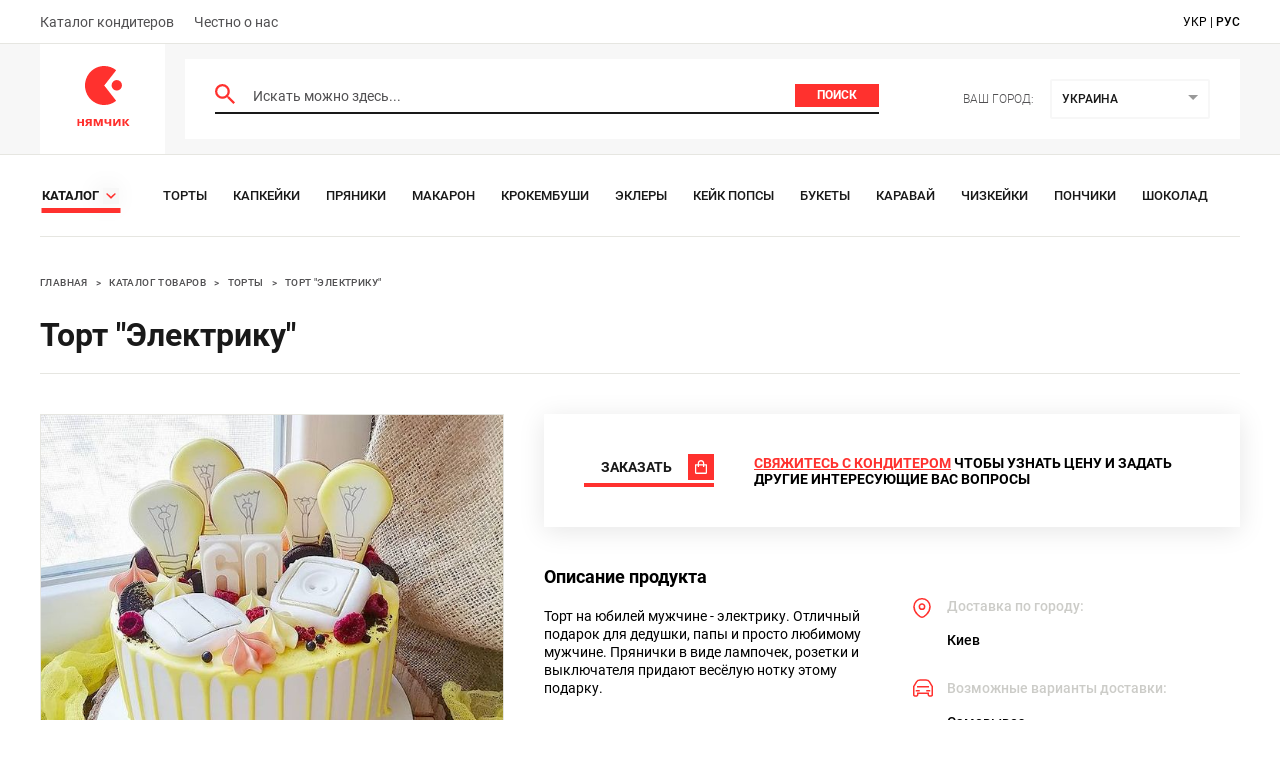

--- FILE ---
content_type: text/html; charset=utf-8
request_url: https://nyamchik.com/products/tort-elektriku-77f3d9
body_size: 13700
content:
<!doctype html>
<html lang="en">
<head>
    <meta charset="UTF-8">
    <meta name="viewport"
          content="width=device-width, initial-scale=1.0">
    <meta http-equiv="X-UA-Compatible" content="ie=edge">
    <link rel="shortcut icon" type="image/ico" href="/favicon.ico"/>
    <meta data-react-helmet="true" name="description" content="Торт на юбилей мужчине - электрику. Отличный подарок для дедушки, папы и просто любимому мужчине. Прянички в виде лампочек, розетки и выключателя придают весёлую нотку этому подарку."/>
    <title data-react-helmet="true">Торт &quot;Электрику&quot;</title>
    <link data-react-helmet="true" rel="canonical" href="https://nyamchik.com/products/tort-elektriku-77f3d9"/><link data-react-helmet="true" rel="alternate" hrefLang="uk" href="https://nyamchik.com/ua/products/tort-elektriku-77f3d9"/><link data-react-helmet="true" rel="alternate" hrefLang="ru" href="https://nyamchik.com/products/tort-elektriku-77f3d9"/><link data-react-helmet="true" rel="alternate" hrefLang="x-default" href="https://nyamchik.com/products/tort-elektriku-77f3d9"/><link data-react-helmet="true" rel="preload" as="image" href="/media/e6bd0ee07536938d42af587b2d61b044.jpg"/>
    <!--styles:inline-->
    <link rel="stylesheet" href="/main.f8edf2a820c97e35c4e8.css" />
<link rel="stylesheet" href="/productPage.f8edf2a820c97e35c4e8.css" />
</head>
<body>
<!-- Google Tag Manager -->
<script>(function(w,d,s,l,i){w[l]=w[l]||[];w[l].push({'gtm.start':
        new Date().getTime(),event:'gtm.js'});var f=d.getElementsByTagName(s)[0],
    j=d.createElement(s),dl=l!='dataLayer'?'&l='+l:'';j.async=true;j.src=
    'https://www.googletagmanager.com/gtm.js?id='+i+dl;f.parentNode.insertBefore(j,f);
})(window,document,'script','dataLayer','GTM-K4R4SM4');</script>
<!-- End Google Tag Manager -->
<!-- Google Tag Manager (noscript) -->
<noscript><iframe src="https://www.googletagmanager.com/ns.html?id=GTM-K4R4SM4"
                  height="0" width="0" style="display:none;visibility:hidden"></iframe></noscript>
<!-- End Google Tag Manager (noscript) -->
<div id="root"><div class="loader"></div><header><div class="top-nav"><div class="container"><ul><li><a href="/sellers">Каталог кондитеров</a></li><li><a href="/about">Честно о нас</a></li></ul><div class="language-selection"><a class="lang " href="https://nyamchik.com/ua/products/tort-elektriku-77f3d9">укр</a><span> | </span><a class="lang active" href="https://nyamchik.com/products/tort-elektriku-77f3d9">рус</a></div></div></div><div class="middle-nav"><div class="container"><a class="logo" href="/"><svg width="54" height="66" viewBox="0 0 54 66" fill="none" xmlns="http://www.w3.org/2000/svg"><path d="M28.245 19.5L40.19 34.79A19.006 19.006 0 0 1 28.245 39C17.616 39 9 30.27 9 19.5S17.616 0 28.245 0c4.513 0 8.663 1.574 11.945 4.21C36.208 9.414 28.245 19.5 28.245 19.5z" fill="#FF312E"></path><ellipse cx="40.767" cy="19.313" rx="5.198" ry="5.267" fill="#FF312E"></ellipse><path d="M3.342 52.902v2.73h2.704v-2.73h1.937V60H6.046v-2.925H3.342V60H1.405v-7.098h1.937zM11.09 60H8.998l1.911-2.808a2.56 2.56 0 0 1-.975-.715c-.277-.338-.416-.797-.416-1.378 0-.71.269-1.252.806-1.625.537-.381 1.226-.572 2.067-.572h3.302V60h-1.937v-2.639H12.69L11.091 60zm.325-4.888c0 .295.117.529.351.702.234.165.537.247.91.247h1.079v-1.794H12.43c-.347 0-.602.087-.767.26a.8.8 0 0 0-.247.585zm15.246-2.21V60h-1.807v-3.484c0-.347.004-.685.013-1.014.017-.33.04-.633.065-.91h-.039L22.931 60h-1.456l-1.989-5.421h-.052c.035.286.056.594.065.923.017.32.026.676.026 1.066V60h-1.807v-7.098h2.743l1.768 4.81 1.794-4.81h2.64zm3.728 0v2.6c0 .615.286.923.858.923.372 0 .72-.039 1.04-.117.32-.087.641-.2.962-.338v-3.068h1.937V60H33.25v-2.821c-.303.165-.65.316-1.04.455-.39.13-.832.195-1.326.195-.737 0-1.326-.19-1.768-.572-.442-.381-.663-.953-.663-1.716v-2.639h1.937zm8.7 0v2.808c0 .147-.009.33-.026.546-.009.217-.022.438-.039.663a9.965 9.965 0 0 1-.039.598c-.017.173-.03.295-.039.364l3.276-4.979h2.327V60h-1.872v-2.834c0-.234.009-.49.026-.767.017-.286.035-.55.052-.793.026-.251.043-.442.052-.572L39.545 60h-2.327v-7.098h1.872zm12.138 0h2.133l-2.808 3.406L53.608 60H51.41l-2.9-3.601V60h-1.937v-7.098h1.938v3.445l2.716-3.445z" fill="#FF312E"></path></svg></a><div class="row"><form class="input-header"><svg width="20" height="20" viewBox="0 0 20 20" fill="none" xmlns="http://www.w3.org/2000/svg"><path d="M14.294 12.579h-.904l-.32-.31a7.4 7.4 0 0 0 1.796-4.836 7.433 7.433 0 1 0-7.433 7.433 7.4 7.4 0 0 0 4.837-1.796l.309.32v.904L18.296 20 20 18.296l-5.706-5.717zm-6.861 0a5.139 5.139 0 0 1-5.146-5.146 5.139 5.139 0 0 1 5.146-5.146 5.139 5.139 0 0 1 5.146 5.146 5.139 5.139 0 0 1-5.146 5.146z" fill="#FF312E"></path></svg><input type="text" placeholder="Искать можно здесь..." value=""/><button type="submit" class="btn undefined">Поиск</button></form><div class="city"><h5>Ваш город:</h5><div class="Dropdown-root city-select"><div class="Dropdown-control" aria-haspopup="listbox"><div class="Dropdown-placeholder">Украина</div><div class="Dropdown-arrow-wrapper"><span class="Dropdown-arrow"></span></div></div></div></div></div></div></div><nav class="container"><div class="catalog-wr"><div class="see-all-wrapper"><a class="see-all-link" href="/catalog"><span>Каталог</span><div class="arrow arrow-right small"><svg width="10" height="18" viewBox="0 0 10 18" fill="none" xmlns="http://www.w3.org/2000/svg"><path d="M0 15.429L6.25 9 0 2.571 1.25 0 10 9l-8.75 9L0 15.429z" fill="#FF312E"></path></svg></div></a></div><ul><li><a href="/catalog/torty">Торты</a></li><li><a href="/catalog/kapkejki">Капкейки</a></li><li><a href="/catalog/pryaniki">Пряники</a></li><li><a href="/catalog/makaron">Макарон</a></li><li><a href="/catalog/krokembushi">Крокембуши</a></li><li><a href="/catalog/eklery">Эклеры</a></li><li><a href="/catalog/kejk-popsy">Кейк Попсы</a></li><li><a href="/catalog/bukety">Букеты</a></li><li><a href="/catalog/Karаvai">Каравай</a></li><li><a href="/catalog/chizkejki">Чизкейки</a></li><li><a href="/catalog/ponchiki">Пончики</a></li><li><a href="/catalog/shokolad">Шоколад</a></li><li><a href="/catalog/shtrudeli">Штрудели</a></li><li><a href="/catalog/trifle">Трайфлы</a></li><li><a href="/catalog/profiterole">Профитроли</a></li><li><a href="/catalog/truffle">Трюфели</a></li><li><a href="/catalog/zefir">Зефир</a></li><li><a href="/catalog/tart">Тарты</a></li><li><a href="/catalog/rulety">Рулеты</a></li><li><a href="/catalog/pirozhnye">Пирожные</a></li><li><a href="/catalog/ledency">Льодяники</a></li><li><a href="/catalog/bulochki">Булочки</a></li><li><a href="/catalog/mastichnye-figurki">Сахарная мастика</a></li><li><a href="/catalog/pirogi">Пироги</a></li><li><a href="/catalog/desertnye-nabory">Десертные наборы</a></li><li><a href="/catalog/marshmellou">Маршмеллоу</a></li><li><a href="/catalog/konfety">Конфеты</a></li><li><a href="/catalog/pashi">Паски</a></li><li><a href="/catalog/pechene">Печенье</a></li></ul></div></nav></header><nav class="breadcrumbs "><div class="container"><div class="breadcrumbs__inner"><span class="breadcrumbs__section"><a aria-current="page" class="breadcrumbs__crumb breadcrumbs__crumb--active" href="/">Главная</a><span class="breadcrumbs__separator">&gt;</span></span><span class="breadcrumbs__section"><a class="breadcrumbs__crumb" href="/catalog">Каталог товаров</a><span class="breadcrumbs__separator">&gt;</span></span><span class="breadcrumbs__section"><a class="breadcrumbs__crumb" href="/catalog/torty">Торты</a><span class="breadcrumbs__separator">&gt;</span></span><span class="breadcrumbs__section"><a class="breadcrumbs__crumb" href="/products/tort-elektriku-77f3d9">Торт &quot;Электрику&quot;</a></span></div></div></nav><main><div class="product-page"><div class="product-page container"><div class="page-headings"><h1>Торт &quot;Электрику&quot;</h1></div><div class="product-block"><div class="left-block"><div class="image-wrapper"><img class="product-img" src="/media/e6bd0ee07536938d42af587b2d61b044.jpg" alt="Торт &quot;Электрику&quot;"/></div><div class="about-seller"><a class="avatar-circle" href="/sellers/tesliuktat"><img src="/media/a7660e823910ebbe77807bebd3609887.jpg" loading="lazy" alt="Кондитер. tortkonopushka"/></a><div><p class="title">Кондитер:</p><a class="name" href="/sellers/tesliuktat">tortkonopushka</a></div></div></div><div class="right-block"><div class="highlighted"><div class="btn-ask">Задать вопрос</div><div class="btn-buy">Заказать</div><p><span>Свяжитесь с кондитером</span> чтобы узнать цену и Задать другие интересующие вас Вопросы</p></div><div class="full-product-info"><div class="about-product"><h3>Описание продукта</h3><p class="description">Торт на юбилей мужчине - электрику. Отличный подарок для дедушки, папы и просто любимому мужчине. Прянички в виде лампочек, розетки и выключателя придают весёлую нотку этому подарку.</p><ul><li><b>Вид кондитерского изделия:</b><p>Торт</p></li><li><b>Форма:</b><p>Круглая</p></li></ul></div><div class="seller-info"><ul class="with-icons delivery-info"><li><svg width="20" height="22" viewBox="0 0 20 22" fill="none" xmlns="http://www.w3.org/2000/svg"><path clip-rule="evenodd" d="M10 12.326a2.667 2.667 0 0 0 2.667-2.665 2.667 2.667 0 0 0-5.334 0A2.667 2.667 0 0 0 10 12.326z" stroke="#FF312E" stroke-width="1.5" stroke-linecap="square"></path><path clip-rule="evenodd" d="M18 9.661c0 6.663-6.667 10.66-8 10.66-1.333 0-8-3.997-8-10.66 0-4.414 3.583-7.994 8-7.994s8 3.58 8 7.994z" stroke="#FF312E" stroke-width="1.5" stroke-linecap="square"></path></svg><b>Доставка по городу:</b><p>Киев</p></li><li><svg width="22" height="20" viewBox="0 0 22 20" fill="none" xmlns="http://www.w3.org/2000/svg"><path d="M20.333 7.662h.75v-.208l-.107-.178-.643.386zm-18.666 0l-.643-.386-.107.178v.208h.75zM4.5 2.941l-.643-.386.643.386zm12.997 0l.644-.386-.643.386zM5.666 14.333v-.75h-.75v.75h.75zm10.667 0h.75v-.75h-.75v.75zm3.25-6.67v8.004h1.5V7.662h-1.5zM2.31 8.047l2.834-4.72-1.286-.773-2.835 4.721 1.287.772zM7.93 1.75h6.14V.25H7.93v1.5zm8.925 1.577l2.835 4.721 1.286-.772-2.834-4.721-1.287.772zM4.333 16.25H3v1.5h1.333v-1.5zm.583-1.917v1.334h1.5v-1.334h-1.5zM19 16.25h-1.334v1.5H19v-1.5zm-1.917-.583v-1.334h-1.5v1.334h1.5zm-.75-2.084H5.667v1.5h10.666v-1.5zM2.417 15.667V7.662h-1.5v8.005h1.5zm15.25.583a.583.583 0 0 1-.584-.583h-1.5c0 1.15.933 2.083 2.083 2.083v-1.5zm-13.334 1.5c1.15 0 2.083-.933 2.083-2.083h-1.5a.583.583 0 0 1-.583.583v1.5zM3 16.25a.583.583 0 0 1-.583-.583h-1.5c0 1.15.932 2.083 2.083 2.083v-1.5zm11.07-14.5a3.25 3.25 0 0 1 2.785 1.577l1.287-.772A4.75 4.75 0 0 0 14.069.25v1.5zM5.143 3.327A3.25 3.25 0 0 1 7.931 1.75V.25a4.75 4.75 0 0 0-4.073 2.305l1.286.772zm14.44 12.34a.583.583 0 0 1-.584.583v1.5c1.15 0 2.083-.933 2.083-2.083h-1.5zm-15.918-3.25h4v-1.5h-4v1.5zm14.667-1.5h-4v1.5h4v-1.5zM5 8.417h12v-1.5H5v1.5z" fill="#FF312E"></path></svg><b>Возможные варианты доставки:</b><p>Самовывоз</p></li></ul><hr/><ul class="with-icons"><li><svg width="20" height="22" viewBox="0 0 20 22" fill="none" xmlns="http://www.w3.org/2000/svg"><path d="M8 16.333h4m-7.333 4h10.666c.737 0 1.334-.597 1.334-1.333V3c0-.737-.597-1.333-1.334-1.333H4.667c-.737 0-1.334.596-1.334 1.333v16c0 .736.597 1.333 1.334 1.333z" stroke="#FF312E" stroke-width="1.5"></path></svg><b>Телефон:</b><p><span class="phone-numbers hidden">Показать номер</span></p></li><li><svg width="22" height="22" viewBox="0 0 22 22" fill="none" xmlns="http://www.w3.org/2000/svg"><path d="M15.667 5.667H17m-10-4h8A5.333 5.333 0 0 1 20.333 7v8A5.333 5.333 0 0 1 15 20.333H7A5.333 5.333 0 0 1 1.667 15V7A5.333 5.333 0 0 1 7 1.667zM11 15a4 4 0 1 1 0-8 4 4 0 0 1 0 8z" stroke="#FF312E" stroke-width="1.5"></path></svg><b>Инстаграм:</b><p><a target="_blank" href="https://www.instagram.com/tortkonopushka/" rel="noreferrer nofollow noopener">@<!-- -->tortkonopushka</a></p></li></ul></div></div><noindex><div class="note" data-nosnippet="true">* информация о кондитерском изделии взята из открытых источников и представлена здесь в ознакомительных целях. Некоторые данные о кондитерском изделии могут отличаться от действительных. Если вы являетесь автором этого изделия и нашли неточность в его описании или не согласны с размещением информации о нем на этом портале, пожалуйста, обратитесь по адресу support@nyamchik.com</div></noindex></div></div><div class="section section-slider ssr"><div class="head-block"><div class="left-side"><h2>Другие товары этого кондитера:</h2></div></div><div class="slick-slider slick-initialized" dir="ltr"><div class="slick-list"><div class="slick-track" style="width:300%;left:0%"><div data-index="0" class="slick-slide slick-active slick-current" tabindex="-1" aria-hidden="false" style="outline:none;width:8.333333333333334%"><div><div class="product-card item"><div class="product-wrapper"><a class="image-wrapper" href="/products/nabor-kapkeikov-s-dnyom-rozhdeniya-e8905c"><img src="/media/61fa3b5a8aa0e82665967ff63d4865e6.jpg" loading="lazy" alt="Набор капкейков &quot;С Днём Рождения&quot;"/></a><div class="product-info"><a href="/products/nabor-kapkeikov-s-dnyom-rozhdeniya-e8905c"><h3>Набор капкейков &quot;С Днём Рождения&quot;</h3></a><div class="seller-info"><a class="avatar-circle" rel="nofollow" href="/sellers/tesliuktat"><img src="/media/a7660e823910ebbe77807bebd3609887.jpg" loading="lazy" alt="Кондитер. tortkonopushka"/></a><a class="name-and-loc" rel="nofollow" href="/sellers/tesliuktat"><div class="seller-name">tortkonopushka</div><div class="location-info">Киев</div></a></div></div></div></div></div></div><div data-index="1" class="slick-slide slick-active" tabindex="-1" aria-hidden="false" style="outline:none;width:8.333333333333334%"><div><div class="product-card item"><div class="product-wrapper"><a class="image-wrapper" href="/products/tort-kosmos-d2f882"><img src="/media/392074fec5e1f97657063972cc3cc351.jpg" loading="lazy" alt="Торт &quot;Космос&quot;"/></a><div class="product-info"><a href="/products/tort-kosmos-d2f882"><h3>Торт &quot;Космос&quot;</h3></a><div class="seller-info"><a class="avatar-circle" rel="nofollow" href="/sellers/tesliuktat"><img src="/media/a7660e823910ebbe77807bebd3609887.jpg" loading="lazy" alt="Кондитер. tortkonopushka"/></a><a class="name-and-loc" rel="nofollow" href="/sellers/tesliuktat"><div class="seller-name">tortkonopushka</div><div class="location-info">Киев</div></a></div></div></div></div></div></div><div data-index="2" class="slick-slide slick-active" tabindex="-1" aria-hidden="false" style="outline:none;width:8.333333333333334%"><div><div class="product-card item"><div class="product-wrapper"><a class="image-wrapper" href="/products/tort-ponchik-daf102"><img src="/media/d2007c5149b1711d522fa79e31cc7a2a.jpg" loading="lazy" alt="Торт &quot;Пончик&quot;"/></a><div class="product-info"><a href="/products/tort-ponchik-daf102"><h3>Торт &quot;Пончик&quot;</h3></a><div class="seller-info"><a class="avatar-circle" rel="nofollow" href="/sellers/tesliuktat"><img src="/media/a7660e823910ebbe77807bebd3609887.jpg" loading="lazy" alt="Кондитер. tortkonopushka"/></a><a class="name-and-loc" rel="nofollow" href="/sellers/tesliuktat"><div class="seller-name">tortkonopushka</div><div class="location-info">Киев</div></a></div></div></div></div></div></div><div data-index="3" class="slick-slide slick-active" tabindex="-1" aria-hidden="false" style="outline:none;width:8.333333333333334%"><div><div class="product-card item"><div class="product-wrapper"><a class="image-wrapper" href="/products/tort-raketa-c3e2ea"><img src="/media/2680dc7fbc27e1c845009f6b2b2db9d2.jpg" loading="lazy" alt="Торт &quot;Ракета&quot;"/></a><div class="product-info"><a href="/products/tort-raketa-c3e2ea"><h3>Торт &quot;Ракета&quot;</h3></a><div class="seller-info"><a class="avatar-circle" rel="nofollow" href="/sellers/tesliuktat"><img src="/media/a7660e823910ebbe77807bebd3609887.jpg" loading="lazy" alt="Кондитер. tortkonopushka"/></a><a class="name-and-loc" rel="nofollow" href="/sellers/tesliuktat"><div class="seller-name">tortkonopushka</div><div class="location-info">Киев</div></a></div></div></div></div></div></div><div data-index="4" class="slick-slide" tabindex="-1" aria-hidden="true" style="outline:none;width:8.333333333333334%"><div><div class="product-card item"><div class="product-wrapper"><a class="image-wrapper" href="/products/tort-orkhideya-3fcf11"><img src="/media/9ad4bcca6ac55a9aa8b7ade0a093cc80.jpg" loading="lazy" alt="Торт &quot;Орхидея&quot;"/></a><div class="product-info"><a href="/products/tort-orkhideya-3fcf11"><h3>Торт &quot;Орхидея&quot;</h3></a><div class="seller-info"><a class="avatar-circle" rel="nofollow" href="/sellers/tesliuktat"><img src="/media/a7660e823910ebbe77807bebd3609887.jpg" loading="lazy" alt="Кондитер. tortkonopushka"/></a><a class="name-and-loc" rel="nofollow" href="/sellers/tesliuktat"><div class="seller-name">tortkonopushka</div><div class="location-info">Киев</div></a></div></div></div></div></div></div><div data-index="5" class="slick-slide" tabindex="-1" aria-hidden="true" style="outline:none;width:8.333333333333334%"><div><div class="product-card item"><div class="product-wrapper"><a class="image-wrapper" href="/products/tort-zolotaya-ribka-1836ba"><img src="/media/0c8886a7768adba700bdea5e72dac357.jpg" loading="lazy" alt="Торт &quot;Золотая рыбка&quot;"/></a><div class="product-info"><a href="/products/tort-zolotaya-ribka-1836ba"><h3>Торт &quot;Золотая рыбка&quot;</h3></a><div class="seller-info"><a class="avatar-circle" rel="nofollow" href="/sellers/tesliuktat"><img src="/media/a7660e823910ebbe77807bebd3609887.jpg" loading="lazy" alt="Кондитер. tortkonopushka"/></a><a class="name-and-loc" rel="nofollow" href="/sellers/tesliuktat"><div class="seller-name">tortkonopushka</div><div class="location-info">Киев</div></a></div></div></div></div></div></div><div data-index="6" class="slick-slide" tabindex="-1" aria-hidden="true" style="outline:none;width:8.333333333333334%"><div><div class="product-card item"><div class="product-wrapper"><a class="image-wrapper" href="/products/tort-tigrulya-34e52d"><img src="/media/100712e40c65af699980dc489fdf1932.jpg" loading="lazy" alt="Торт &quot;Тигруля&quot;"/></a><div class="product-info"><a href="/products/tort-tigrulya-34e52d"><h3>Торт &quot;Тигруля&quot;</h3></a><div class="seller-info"><a class="avatar-circle" rel="nofollow" href="/sellers/tesliuktat"><img src="/media/a7660e823910ebbe77807bebd3609887.jpg" loading="lazy" alt="Кондитер. tortkonopushka"/></a><a class="name-and-loc" rel="nofollow" href="/sellers/tesliuktat"><div class="seller-name">tortkonopushka</div><div class="location-info">Киев</div></a></div></div></div></div></div></div><div data-index="7" class="slick-slide" tabindex="-1" aria-hidden="true" style="outline:none;width:8.333333333333334%"><div><div class="product-card item"><div class="product-wrapper"><a class="image-wrapper" href="/products/tort-verkhom-f8f9f9"><img src="/media/82e2f337ef1b75f7f8816c5297424f01.jpg" loading="lazy" alt="Торт &quot;Верхом&quot;"/></a><div class="product-info"><a href="/products/tort-verkhom-f8f9f9"><h3>Торт &quot;Верхом&quot;</h3></a><div class="seller-info"><a class="avatar-circle" rel="nofollow" href="/sellers/tesliuktat"><img src="/media/a7660e823910ebbe77807bebd3609887.jpg" loading="lazy" alt="Кондитер. tortkonopushka"/></a><a class="name-and-loc" rel="nofollow" href="/sellers/tesliuktat"><div class="seller-name">tortkonopushka</div><div class="location-info">Киев</div></a></div></div></div></div></div></div><div data-index="8" class="slick-slide" tabindex="-1" aria-hidden="true" style="outline:none;width:8.333333333333334%"><div><div class="product-card item"><div class="product-wrapper"><a class="image-wrapper" href="/products/tort--yedinorog-dlya-printsessi-aa37dc"><img src="/media/9ca6e7e2560cb5ab78a6f6c4c47e239e.jpg" loading="lazy" alt="Торт &quot; Единорог для принцессы&quot;"/></a><div class="product-info"><a href="/products/tort--yedinorog-dlya-printsessi-aa37dc"><h3>Торт &quot; Единорог для принцессы&quot;</h3></a><div class="seller-info"><a class="avatar-circle" rel="nofollow" href="/sellers/tesliuktat"><img src="/media/a7660e823910ebbe77807bebd3609887.jpg" loading="lazy" alt="Кондитер. tortkonopushka"/></a><a class="name-and-loc" rel="nofollow" href="/sellers/tesliuktat"><div class="seller-name">tortkonopushka</div><div class="location-info">Киев</div></a></div></div></div></div></div></div><div data-index="9" class="slick-slide" tabindex="-1" aria-hidden="true" style="outline:none;width:8.333333333333334%"><div><div class="product-card item"><div class="product-wrapper"><a class="image-wrapper" href="/products/tort--yedinorozhka-7c83f9"><img src="/media/4354a44fd0d34f85924b12fbc6b04948.jpg" loading="lazy" alt="Торт &quot; Единорожка&quot;"/></a><div class="product-info"><a href="/products/tort--yedinorozhka-7c83f9"><h3>Торт &quot; Единорожка&quot;</h3></a><div class="seller-info"><a class="avatar-circle" rel="nofollow" href="/sellers/tesliuktat"><img src="/media/a7660e823910ebbe77807bebd3609887.jpg" loading="lazy" alt="Кондитер. tortkonopushka"/></a><a class="name-and-loc" rel="nofollow" href="/sellers/tesliuktat"><div class="seller-name">tortkonopushka</div><div class="location-info">Киев</div></a></div></div></div></div></div></div><div data-index="10" class="slick-slide" tabindex="-1" aria-hidden="true" style="outline:none;width:8.333333333333334%"><div><div class="product-card item"><div class="product-wrapper"><a class="image-wrapper" href="/products/tort-devichii-traktor-45b606"><img src="/media/3938036a40b039c7d3b748941d8a2191.jpg" loading="lazy" alt="Торт &quot;Девичий трактор&quot;"/></a><div class="product-info"><a href="/products/tort-devichii-traktor-45b606"><h3>Торт &quot;Девичий трактор&quot;</h3></a><div class="seller-info"><a class="avatar-circle" rel="nofollow" href="/sellers/tesliuktat"><img src="/media/a7660e823910ebbe77807bebd3609887.jpg" loading="lazy" alt="Кондитер. tortkonopushka"/></a><a class="name-and-loc" rel="nofollow" href="/sellers/tesliuktat"><div class="seller-name">tortkonopushka</div><div class="location-info">Киев</div></a></div></div></div></div></div></div><div data-index="11" class="slick-slide" tabindex="-1" aria-hidden="true" style="outline:none;width:8.333333333333334%"><div><div class="product-card item"><div class="product-wrapper"><a class="image-wrapper" href="/products/tort-milii-drakosha-f8e2eb"><img src="/media/96b28a1c46ca4dffb94babd8de223a9c.jpg" loading="lazy" alt="Торт &quot;Милый дракоша&quot;"/></a><div class="product-info"><a href="/products/tort-milii-drakosha-f8e2eb"><h3>Торт &quot;Милый дракоша&quot;</h3></a><div class="seller-info"><a class="avatar-circle" rel="nofollow" href="/sellers/tesliuktat"><img src="/media/a7660e823910ebbe77807bebd3609887.jpg" loading="lazy" alt="Кондитер. tortkonopushka"/></a><a class="name-and-loc" rel="nofollow" href="/sellers/tesliuktat"><div class="seller-name">tortkonopushka</div><div class="location-info">Киев</div></a></div></div></div></div></div></div></div></div></div></div><div class="section section-slider ssr"><div class="head-block"><div class="left-side"><h2>Торты электрику</h2><a class="see-all" href="/catalog/torty-elektriku">смотреть все</a></div></div><div class="slick-slider slick-initialized" dir="ltr"><div class="slick-list"><div class="slick-track" style="width:225%;left:0%"><div data-index="0" class="slick-slide slick-active slick-current" tabindex="-1" aria-hidden="false" style="outline:none;width:11.11111111111111%"><div><div class="product-card item"><div class="product-wrapper"><a class="image-wrapper" href="/products/tort-avtoelektrik-426d80"><img src="/media/e42c57d0ad607ce0be31dc833fd121b5.jpg" loading="lazy" alt="Торт &quot;Автоэлектрик&quot;"/></a><div class="product-info"><a href="/products/tort-avtoelektrik-426d80"><h3>Торт &quot;Автоэлектрик&quot;</h3></a><div class="seller-info"><a class="avatar-circle" rel="nofollow" href="/sellers/elenababich_cake"><img src="/media/1a325b3b6c53ecabd24acfe30ca4f238.jpg" loading="lazy" alt="Кондитер. elenababich_cake"/></a><a class="name-and-loc" rel="nofollow" href="/sellers/elenababich_cake"><div class="seller-name">elenababich_cake</div><div class="location-info">Киев</div></a></div></div></div></div></div></div><div data-index="1" class="slick-slide slick-active" tabindex="-1" aria-hidden="false" style="outline:none;width:11.11111111111111%"><div><div class="product-card item"><div class="product-wrapper"><a class="image-wrapper" href="/products/tort-avtoelektriku-f90833"><img src="/media/62190a21db1524969b054bace54fb25f.jpg" loading="lazy" alt="Торт &quot;Автоэлектрику&quot;"/></a><div class="product-info"><a href="/products/tort-avtoelektriku-f90833"><h3>Торт &quot;Автоэлектрику&quot;</h3></a><div class="seller-info"><a class="avatar-circle" rel="nofollow" href="/sellers/elenababich_cake"><img src="/media/1a325b3b6c53ecabd24acfe30ca4f238.jpg" loading="lazy" alt="Кондитер. elenababich_cake"/></a><a class="name-and-loc" rel="nofollow" href="/sellers/elenababich_cake"><div class="seller-name">elenababich_cake</div><div class="location-info">Киев</div></a></div></div></div></div></div></div><div data-index="2" class="slick-slide slick-active" tabindex="-1" aria-hidden="false" style="outline:none;width:11.11111111111111%"><div><div class="product-card item"><div class="product-wrapper"><a class="image-wrapper" href="/products/tort-pod-napryazheniem-020bf3"><img src="/media/fde4eaa060e62d1216a964337e2172f9.jpg" loading="lazy" alt="Торт &quot;Под напряжением&quot;"/></a><div class="product-info"><a href="/products/tort-pod-napryazheniem-020bf3"><h3>Торт &quot;Под напряжением&quot;</h3></a><div class="seller-info"><a class="avatar-circle" rel="nofollow" href="/sellers/alena_shedova"><div class="no-avatar">a</div></a><a class="name-and-loc" rel="nofollow" href="/sellers/alena_shedova"><div class="seller-name">alena_shedova</div><div class="location-info">Киев</div></a></div></div></div></div></div></div><div data-index="3" class="slick-slide slick-active" tabindex="-1" aria-hidden="false" style="outline:none;width:11.11111111111111%"><div><div class="product-card item"><div class="product-wrapper"><a class="image-wrapper" href="/products/tort-elektrik-7a0d09"><img src="/media/97ab86b011fe58338e2108990a3da685.jpg" loading="lazy" alt="Торт &quot;Электрик&quot;"/></a><div class="product-info"><a href="/products/tort-elektrik-7a0d09"><h3>Торт &quot;Электрик&quot;</h3></a><div class="seller-info"><a class="avatar-circle" rel="nofollow" href="/sellers/tort_kiev_zakaz"><img src="/media/d8ad0876407a43db03a483e99bebc667.jpg" loading="lazy" alt="Кондитер. tort_kiev_zakaz"/></a><a class="name-and-loc" rel="nofollow" href="/sellers/tort_kiev_zakaz"><div class="seller-name">tort_kiev_zakaz</div><div class="location-info">Киев</div></a></div></div></div></div></div></div><div data-index="4" class="slick-slide" tabindex="-1" aria-hidden="true" style="outline:none;width:11.11111111111111%"><div><div class="product-card item"><div class="product-wrapper"><a class="image-wrapper" href="/products/tort-elektriku-17df5d"><img src="/media/576daca9a78f1c4dc58436c1d356d8aa.jpg" loading="lazy" alt="Торт &quot;Электрику&quot;"/></a><div class="product-info"><a href="/products/tort-elektriku-17df5d"><h3>Торт &quot;Электрику&quot;</h3></a><div class="seller-info"><a class="avatar-circle" rel="nofollow" href="/sellers/irinasorokina_cake"><img src="/media/b2ac99f02549c7b0efac70f6156a4fd7.jpg" loading="lazy" alt="Кондитер. irinasorokina_cake"/></a><a class="name-and-loc" rel="nofollow" href="/sellers/irinasorokina_cake"><div class="seller-name">irinasorokina_cake</div><div class="location-info">Харьков</div></a></div></div></div></div></div></div><div data-index="5" class="slick-slide" tabindex="-1" aria-hidden="true" style="outline:none;width:11.11111111111111%"><div><div class="product-card item"><div class="product-wrapper"><a class="image-wrapper" href="/products/tort-elektromekhanik-2c1da6"><img src="/media/b0365af5acc81ee9f808a1afa83a3e80.jpg" loading="lazy" alt="Торт &quot;Электромеханик&quot;"/></a><div class="product-info"><a href="/products/tort-elektromekhanik-2c1da6"><h3>Торт &quot;Электромеханик&quot;</h3></a><div class="seller-info"><a class="avatar-circle" rel="nofollow" href="/sellers/dimax.desserts"><img src="/media/570721b64ddb3633a2efbbbd20052905.jpg" loading="lazy" alt="Кондитер. dimax.desserts"/></a><a class="name-and-loc" rel="nofollow" href="/sellers/dimax.desserts"><div class="seller-name">dimax.desserts</div><div class="location-info">Одесса</div></a></div></div></div></div></div></div><div data-index="6" class="slick-slide" tabindex="-1" aria-hidden="true" style="outline:none;width:11.11111111111111%"><div><div class="product-card item"><div class="product-wrapper"><a class="image-wrapper" href="/products/tort-elektriku-a97b7b"><img src="/media/9b8ec19d7377624b4123d5ad633f5689.jpg" loading="lazy" alt="Торт &quot;Электрику&quot;"/></a><div class="product-info"><a href="/products/tort-elektriku-a97b7b"><h3>Торт &quot;Электрику&quot;</h3></a><div class="seller-info"><a class="avatar-circle" rel="nofollow" href="/sellers/anna.bilash"><img src="/media/3dc1fa40d820e8ae601ef634095c2c5d.jpg" loading="lazy" alt="Кондитер. anna.bilash"/></a><a class="name-and-loc" rel="nofollow" href="/sellers/anna.bilash"><div class="seller-name">anna.bilash</div><div class="location-info">Киев</div></a></div></div></div></div></div></div><div data-index="7" class="slick-slide" tabindex="-1" aria-hidden="true" style="outline:none;width:11.11111111111111%"><div><div class="product-card item"><div class="product-wrapper"><a class="image-wrapper" href="/products/tort-lampochka-010ee1"><img src="/media/3017ef9b0d809ffe0945cec3ded56f2f.jpg" loading="lazy" alt="Торт &quot;Лампочка&quot;"/></a><div class="product-info"><a href="/products/tort-lampochka-010ee1"><h3>Торт &quot;Лампочка&quot;</h3></a><div class="seller-info"><a class="avatar-circle" rel="nofollow" href="/sellers/sweetoli_ola"><img src="/media/55cf62a26a9bc426044cac98d03c35c1.jpg" loading="lazy" alt="Кондитер. sweetoli_ola"/></a><a class="name-and-loc" rel="nofollow" href="/sellers/sweetoli_ola"><div class="seller-name">sweetoli_ola</div><div class="location-info">Киев</div></a></div></div></div></div></div></div><div data-index="8" class="slick-slide" tabindex="-1" aria-hidden="true" style="outline:none;width:11.11111111111111%"><div><div class="product-card item"><div class="product-wrapper"><a class="image-wrapper" href="/products/tort-energetika-79e0d0"><img src="/media/f802c8201bafa683d5c68f9e0de36e5f.jpg" loading="lazy" alt="Торт &quot;Энергетика&quot;"/></a><div class="product-info"><a href="/products/tort-energetika-79e0d0"><h3>Торт &quot;Энергетика&quot;</h3></a><div class="seller-info"><a class="avatar-circle" rel="nofollow" href="/sellers/gess_mari"><img src="/media/5273593e7f7cb0e977db4884b4d357f4.jpg" loading="lazy" alt="Кондитер. gess_mari"/></a><a class="name-and-loc" rel="nofollow" href="/sellers/gess_mari"><div class="seller-name">gess_mari</div><div class="location-info">Харьков</div></a></div></div></div></div></div></div></div></div></div></div><div class="section section-slider ssr"><div class="head-block"><div class="left-side"><h2>Торты дедушке</h2><a class="see-all" href="/catalog/torty-dedushke">смотреть все</a></div></div><div class="slick-slider placeholder"><div class="product-card placeholder"><div class="product-wrapper"><div class="image-wrapper"></div><div class="product-info"><h3></h3><div class="seller-info"><div class="avatar-circle avatar-placeholder"></div><div class="confectioner-name"></div></div></div></div></div><div class="product-card placeholder"><div class="product-wrapper"><div class="image-wrapper"></div><div class="product-info"><h3></h3><div class="seller-info"><div class="avatar-circle avatar-placeholder"></div><div class="confectioner-name"></div></div></div></div></div><div class="product-card placeholder"><div class="product-wrapper"><div class="image-wrapper"></div><div class="product-info"><h3></h3><div class="seller-info"><div class="avatar-circle avatar-placeholder"></div><div class="confectioner-name"></div></div></div></div></div><div class="product-card placeholder"><div class="product-wrapper"><div class="image-wrapper"></div><div class="product-info"><h3></h3><div class="seller-info"><div class="avatar-circle avatar-placeholder"></div><div class="confectioner-name"></div></div></div></div></div></div></div><div class="section section-slider ssr"><div class="head-block"><div class="left-side"><h2>Торты папе</h2><a class="see-all" href="/catalog/torty-pape">смотреть все</a></div></div><div class="slick-slider placeholder"><div class="product-card placeholder"><div class="product-wrapper"><div class="image-wrapper"></div><div class="product-info"><h3></h3><div class="seller-info"><div class="avatar-circle avatar-placeholder"></div><div class="confectioner-name"></div></div></div></div></div><div class="product-card placeholder"><div class="product-wrapper"><div class="image-wrapper"></div><div class="product-info"><h3></h3><div class="seller-info"><div class="avatar-circle avatar-placeholder"></div><div class="confectioner-name"></div></div></div></div></div><div class="product-card placeholder"><div class="product-wrapper"><div class="image-wrapper"></div><div class="product-info"><h3></h3><div class="seller-info"><div class="avatar-circle avatar-placeholder"></div><div class="confectioner-name"></div></div></div></div></div><div class="product-card placeholder"><div class="product-wrapper"><div class="image-wrapper"></div><div class="product-info"><h3></h3><div class="seller-info"><div class="avatar-circle avatar-placeholder"></div><div class="confectioner-name"></div></div></div></div></div></div></div><div class="section section-slider ssr"><div class="head-block"><div class="left-side"><h2>Торты на 60 лет</h2><a class="see-all" href="/catalog/torty-na-60-let">смотреть все</a></div></div><div class="slick-slider placeholder"><div class="product-card placeholder"><div class="product-wrapper"><div class="image-wrapper"></div><div class="product-info"><h3></h3><div class="seller-info"><div class="avatar-circle avatar-placeholder"></div><div class="confectioner-name"></div></div></div></div></div><div class="product-card placeholder"><div class="product-wrapper"><div class="image-wrapper"></div><div class="product-info"><h3></h3><div class="seller-info"><div class="avatar-circle avatar-placeholder"></div><div class="confectioner-name"></div></div></div></div></div><div class="product-card placeholder"><div class="product-wrapper"><div class="image-wrapper"></div><div class="product-info"><h3></h3><div class="seller-info"><div class="avatar-circle avatar-placeholder"></div><div class="confectioner-name"></div></div></div></div></div><div class="product-card placeholder"><div class="product-wrapper"><div class="image-wrapper"></div><div class="product-info"><h3></h3><div class="seller-info"><div class="avatar-circle avatar-placeholder"></div><div class="confectioner-name"></div></div></div></div></div></div></div><div class="section section-slider ssr"><div class="head-block"><div class="left-side"><h2>Торты для мужчин</h2><a class="see-all" href="/catalog/torty-dlja-muzhchin">смотреть все</a></div></div><div class="slick-slider placeholder"><div class="product-card placeholder"><div class="product-wrapper"><div class="image-wrapper"></div><div class="product-info"><h3></h3><div class="seller-info"><div class="avatar-circle avatar-placeholder"></div><div class="confectioner-name"></div></div></div></div></div><div class="product-card placeholder"><div class="product-wrapper"><div class="image-wrapper"></div><div class="product-info"><h3></h3><div class="seller-info"><div class="avatar-circle avatar-placeholder"></div><div class="confectioner-name"></div></div></div></div></div><div class="product-card placeholder"><div class="product-wrapper"><div class="image-wrapper"></div><div class="product-info"><h3></h3><div class="seller-info"><div class="avatar-circle avatar-placeholder"></div><div class="confectioner-name"></div></div></div></div></div><div class="product-card placeholder"><div class="product-wrapper"><div class="image-wrapper"></div><div class="product-info"><h3></h3><div class="seller-info"><div class="avatar-circle avatar-placeholder"></div><div class="confectioner-name"></div></div></div></div></div></div></div><div class="section section-slider ssr"><div class="head-block"><div class="left-side"><h2>Торты на 60 лет мужчине</h2><a class="see-all" href="/catalog/torty-na-60-let-muzhchine">смотреть все</a></div></div><div class="slick-slider placeholder"><div class="product-card placeholder"><div class="product-wrapper"><div class="image-wrapper"></div><div class="product-info"><h3></h3><div class="seller-info"><div class="avatar-circle avatar-placeholder"></div><div class="confectioner-name"></div></div></div></div></div><div class="product-card placeholder"><div class="product-wrapper"><div class="image-wrapper"></div><div class="product-info"><h3></h3><div class="seller-info"><div class="avatar-circle avatar-placeholder"></div><div class="confectioner-name"></div></div></div></div></div><div class="product-card placeholder"><div class="product-wrapper"><div class="image-wrapper"></div><div class="product-info"><h3></h3><div class="seller-info"><div class="avatar-circle avatar-placeholder"></div><div class="confectioner-name"></div></div></div></div></div><div class="product-card placeholder"><div class="product-wrapper"><div class="image-wrapper"></div><div class="product-info"><h3></h3><div class="seller-info"><div class="avatar-circle avatar-placeholder"></div><div class="confectioner-name"></div></div></div></div></div></div></div></div></div></main><div class="notifications-wrapper"></div><footer><div class="container"><div class="copyright">NYAMCHIK © <!-- -->2026</div><a class="email" href="mailto:support@nyamchik.com">support@nyamchik.com</a></div></footer></div>
<div id="modal"></div>
<script>
    window.__PRELOADED_STATE__ = {"chunkLoader":{"loading":false},"carouselsProducts":{"catalogPagesProducts":{"products":[],"cacheKey":"","fetched":false,"fetching":false},"sellerProducts":{"products":[{"_id":"612111bc46e4ed00126fe492","images":[{"url":"/media/61fa3b5a8aa0e82665967ff63d4865e6.jpg"},{"url":"/media/941dab5c9d2a299e3dca11053947d2c4.jpg"}],"seller":{"avatar":{"url":"/media/a7660e823910ebbe77807bebd3609887.jpg"},"confectionerName":"tortkonopushka","canonicalName":"tesliuktat"},"name":"Набор капкейков \"С Днём Рождения\"","canonicalName":"nabor-kapkeikov-s-dnyom-rozhdeniya-e8905c","deliveryLocations":[{"parentLocation":null,"name":"Киевская область","translations":{"ua":{"name":"Київська область"}}},{"parentLocation":"5f425bcda4102000310326b9","name":"Киев","translations":{"ua":{"name":"Київ"}}}]},{"_id":"60f06d952e02f900128474a6","images":[{"url":"/media/392074fec5e1f97657063972cc3cc351.jpg"}],"seller":{"avatar":{"url":"/media/a7660e823910ebbe77807bebd3609887.jpg"},"confectionerName":"tortkonopushka","canonicalName":"tesliuktat"},"name":"Торт \"Космос\"","canonicalName":"tort-kosmos-d2f882","deliveryLocations":[{"parentLocation":null,"name":"Киевская область","translations":{"ua":{"name":"Київська область"}}},{"parentLocation":"5f425bcda4102000310326b9","name":"Киев","translations":{"ua":{"name":"Київ"}}}]},{"_id":"60e377dc2e02f90012846a0a","images":[{"url":"/media/d2007c5149b1711d522fa79e31cc7a2a.jpg"}],"seller":{"avatar":{"url":"/media/a7660e823910ebbe77807bebd3609887.jpg"},"confectionerName":"tortkonopushka","canonicalName":"tesliuktat"},"name":"Торт \"Пончик\"","canonicalName":"tort-ponchik-daf102","deliveryLocations":[{"parentLocation":null,"name":"Киевская область","translations":{"ua":{"name":"Київська область"}}},{"parentLocation":"5f425bcda4102000310326b9","name":"Киев","translations":{"ua":{"name":"Київ"}}}]},{"_id":"60e226fb2e02f90012846579","images":[{"url":"/media/2680dc7fbc27e1c845009f6b2b2db9d2.jpg"},{"url":"/media/8a19ca4ca1a47a18e6d95021f18426ef.jpg"}],"seller":{"avatar":{"url":"/media/a7660e823910ebbe77807bebd3609887.jpg"},"confectionerName":"tortkonopushka","canonicalName":"tesliuktat"},"name":"Торт \"Ракета\"","canonicalName":"tort-raketa-c3e2ea","deliveryLocations":[{"parentLocation":null,"name":"Киевская область","translations":{"ua":{"name":"Київська область"}}},{"parentLocation":"5f425bcda4102000310326b9","name":"Киев","translations":{"ua":{"name":"Київ"}}}]},{"_id":"60abb4379f67e8001551dbf4","images":[{"url":"/media/9ad4bcca6ac55a9aa8b7ade0a093cc80.jpg"}],"seller":{"avatar":{"url":"/media/a7660e823910ebbe77807bebd3609887.jpg"},"confectionerName":"tortkonopushka","canonicalName":"tesliuktat"},"name":"Торт \"Орхидея\"","canonicalName":"tort-orkhideya-3fcf11","deliveryLocations":[{"parentLocation":null,"name":"Киевская область","translations":{"ua":{"name":"Київська область"}}},{"parentLocation":"5f425bcda4102000310326b9","name":"Киев","translations":{"ua":{"name":"Київ"}}}]},{"_id":"609fcc749f67e8001551c45c","images":[{"url":"/media/0c8886a7768adba700bdea5e72dac357.jpg"}],"seller":{"avatar":{"url":"/media/a7660e823910ebbe77807bebd3609887.jpg"},"confectionerName":"tortkonopushka","canonicalName":"tesliuktat"},"name":"Торт \"Золотая рыбка\"","canonicalName":"tort-zolotaya-ribka-1836ba","deliveryLocations":[{"parentLocation":null,"name":"Киевская область","translations":{"ua":{"name":"Київська область"}}},{"parentLocation":"5f425bcda4102000310326b9","name":"Киев","translations":{"ua":{"name":"Київ"}}}]},{"_id":"6099619b9f67e8001551c0a9","images":[{"url":"/media/100712e40c65af699980dc489fdf1932.jpg"}],"seller":{"avatar":{"url":"/media/a7660e823910ebbe77807bebd3609887.jpg"},"confectionerName":"tortkonopushka","canonicalName":"tesliuktat"},"name":"Торт \"Тигруля\"","canonicalName":"tort-tigrulya-34e52d","deliveryLocations":[{"parentLocation":null,"name":"Киевская область","translations":{"ua":{"name":"Київська область"}}},{"parentLocation":"5f425bcda4102000310326b9","name":"Киев","translations":{"ua":{"name":"Київ"}}}]},{"_id":"609140559f67e8001551addf","images":[{"url":"/media/82e2f337ef1b75f7f8816c5297424f01.jpg"}],"seller":{"avatar":{"url":"/media/a7660e823910ebbe77807bebd3609887.jpg"},"confectionerName":"tortkonopushka","canonicalName":"tesliuktat"},"name":"Торт \"Верхом\"","canonicalName":"tort-verkhom-f8f9f9","deliveryLocations":[{"parentLocation":null,"name":"Киевская область","translations":{"ua":{"name":"Київська область"}}},{"parentLocation":"5f425bcda4102000310326b9","name":"Киев","translations":{"ua":{"name":"Київ"}}}]},{"_id":"6090c0c29f67e8001551a4ea","images":[{"url":"/media/9ca6e7e2560cb5ab78a6f6c4c47e239e.jpg"}],"seller":{"avatar":{"url":"/media/a7660e823910ebbe77807bebd3609887.jpg"},"confectionerName":"tortkonopushka","canonicalName":"tesliuktat"},"name":"Торт \" Единорог для принцессы\"","canonicalName":"tort--yedinorog-dlya-printsessi-aa37dc","deliveryLocations":[{"parentLocation":null,"name":"Киевская область","translations":{"ua":{"name":"Київська область"}}},{"parentLocation":"5f425bcda4102000310326b9","name":"Киев","translations":{"ua":{"name":"Київ"}}}]},{"_id":"6090c0849f67e8001551a4e2","images":[{"url":"/media/4354a44fd0d34f85924b12fbc6b04948.jpg"}],"seller":{"avatar":{"url":"/media/a7660e823910ebbe77807bebd3609887.jpg"},"confectionerName":"tortkonopushka","canonicalName":"tesliuktat"},"name":"Торт \" Единорожка\"","canonicalName":"tort--yedinorozhka-7c83f9","deliveryLocations":[{"parentLocation":null,"name":"Киевская область","translations":{"ua":{"name":"Київська область"}}},{"parentLocation":"5f425bcda4102000310326b9","name":"Киев","translations":{"ua":{"name":"Київ"}}}]},{"_id":"608806ef15192200190c7bee","images":[{"url":"/media/3938036a40b039c7d3b748941d8a2191.jpg"}],"seller":{"avatar":{"url":"/media/a7660e823910ebbe77807bebd3609887.jpg"},"confectionerName":"tortkonopushka","canonicalName":"tesliuktat"},"name":"Торт \"Девичий трактор\"","canonicalName":"tort-devichii-traktor-45b606","deliveryLocations":[{"parentLocation":null,"name":"Киевская область","translations":{"ua":{"name":"Київська область"}}},{"parentLocation":"5f425bcda4102000310326b9","name":"Киев","translations":{"ua":{"name":"Київ"}}}]},{"_id":"6087e13315192200190c7a0f","images":[{"url":"/media/96b28a1c46ca4dffb94babd8de223a9c.jpg"}],"seller":{"avatar":{"url":"/media/a7660e823910ebbe77807bebd3609887.jpg"},"confectionerName":"tortkonopushka","canonicalName":"tesliuktat"},"name":"Торт \"Милый дракоша\"","canonicalName":"tort-milii-drakosha-f8e2eb","deliveryLocations":[{"parentLocation":null,"name":"Киевская область","translations":{"ua":{"name":"Київська область"}}},{"parentLocation":"5f425bcda4102000310326b9","name":"Киев","translations":{"ua":{"name":"Київ"}}}]}],"cacheKey":"604b5a70e4b0f0001924ce9b","fetching":false,"fetched":true},"latestProducts":{"products":[],"cacheKey":"","fetched":false,"fetching":false},"622755b76dc17f001279a03e,624a05036dc17f001279a258_":{"products":[{"_id":"6222ad0c6dc17f0012799f85","images":[{"url":"/media/e42c57d0ad607ce0be31dc833fd121b5.jpg"}],"seller":{"avatar":{"url":"/media/1a325b3b6c53ecabd24acfe30ca4f238.jpg"},"confectionerName":"elenababich_cake","canonicalName":"elenababich_cake"},"name":"Торт \"Автоэлектрик\"","canonicalName":"tort-avtoelektrik-426d80","deliveryLocations":[{"parentLocation":null,"name":"Киевская область","translations":{"ua":{"name":"Київська область"}}},{"parentLocation":"5f425bcda4102000310326b9","name":"Киев","translations":{"ua":{"name":"Київ"}}}]},{"_id":"6156fc6ddc3eb00012400aa4","images":[{"url":"/media/62190a21db1524969b054bace54fb25f.jpg"},{"url":"/media/79da7fb1b1cb412010df3604dfcf6ad2.jpg"}],"seller":{"avatar":{"url":"/media/1a325b3b6c53ecabd24acfe30ca4f238.jpg"},"confectionerName":"elenababich_cake","canonicalName":"elenababich_cake"},"name":"Торт \"Автоэлектрику\"","canonicalName":"tort-avtoelektriku-f90833","deliveryLocations":[{"parentLocation":null,"name":"Киевская область","translations":{"ua":{"name":"Київська область"}}},{"parentLocation":"5f425bcda4102000310326b9","name":"Киев","translations":{"ua":{"name":"Київ"}}}]},{"_id":"604cb8b1e4b0f0001924d265","images":[{"url":"/media/e6bd0ee07536938d42af587b2d61b044.jpg"}],"seller":{"avatar":{"url":"/media/a7660e823910ebbe77807bebd3609887.jpg"},"confectionerName":"tortkonopushka","canonicalName":"tesliuktat"},"name":"Торт \"Электрику\"","canonicalName":"tort-elektriku-77f3d9","deliveryLocations":[{"parentLocation":null,"name":"Киевская область","translations":{"ua":{"name":"Київська область"}}},{"parentLocation":"5f425bcda4102000310326b9","name":"Киев","translations":{"ua":{"name":"Київ"}}}]},{"_id":"605c8a7d8cf5d500197bf678","images":[{"url":"/media/fde4eaa060e62d1216a964337e2172f9.jpg"},{"url":"/media/3d6a0a7c41a8007cfe450c3f52af7910.jpg"}],"seller":{"confectionerName":"alena_shedova","canonicalName":"alena_shedova"},"name":"Торт \"Под напряжением\"","canonicalName":"tort-pod-napryazheniem-020bf3","deliveryLocations":[{"parentLocation":null,"name":"Киевская область","translations":{"ua":{"name":"Київська область"}}},{"parentLocation":"5f425bcda4102000310326b9","name":"Киев","translations":{"ua":{"name":"Київ"}}}]},{"_id":"605c8b468cf5d500197bf695","images":[{"url":"/media/97ab86b011fe58338e2108990a3da685.jpg"}],"seller":{"avatar":{"url":"/media/d8ad0876407a43db03a483e99bebc667.jpg"},"confectionerName":"tort_kiev_zakaz","canonicalName":"tort_kiev_zakaz"},"name":"Торт \"Электрик\"","canonicalName":"tort-elektrik-7a0d09","deliveryLocations":[{"parentLocation":null,"name":"Киевская область","translations":{"ua":{"name":"Київська область"}}},{"parentLocation":"5f425bcda4102000310326b9","name":"Киев","translations":{"ua":{"name":"Київ"}}}]},{"_id":"613df6482bfbb100151505a4","images":[{"url":"/media/576daca9a78f1c4dc58436c1d356d8aa.jpg"},{"url":"/media/3be6222af46464bc2dd3a3e5c9b66595.jpg"}],"seller":{"avatar":{"url":"/media/b2ac99f02549c7b0efac70f6156a4fd7.jpg"},"confectionerName":"irinasorokina_cake","canonicalName":"irinasorokina_cake"},"name":"Торт \"Электрику\"","canonicalName":"tort-elektriku-17df5d","deliveryLocations":[{"parentLocation":null,"name":"Харьковская область","translations":{"ua":{"name":"Харківська область"}}},{"parentLocation":"5f425bcda4102000310326c3","name":"Харьков","translations":{"ua":{"name":"Харків"}}}]},{"_id":"6211087c41c61b0013a043ff","images":[{"url":"/media/b0365af5acc81ee9f808a1afa83a3e80.jpg"}],"seller":{"avatar":{"url":"/media/570721b64ddb3633a2efbbbd20052905.jpg"},"confectionerName":"dimax.desserts","canonicalName":"dimax.desserts"},"name":"Торт \"Электромеханик\"","canonicalName":"tort-elektromekhanik-2c1da6","deliveryLocations":[{"parentLocation":null,"name":"Одесская область","translations":{"ua":{"name":"Одеська область"}}},{"parentLocation":"5f425bcda4102000310326be","name":"Одесса","translations":{"ua":{"name":"Одеса"}}}]},{"_id":"605c8aec8cf5d500197bf680","images":[{"url":"/media/9b8ec19d7377624b4123d5ad633f5689.jpg"}],"seller":{"avatar":{"url":"/media/3dc1fa40d820e8ae601ef634095c2c5d.jpg"},"confectionerName":"anna.bilash","canonicalName":"anna.bilash"},"name":"Торт \"Электрику\"","canonicalName":"tort-elektriku-a97b7b","deliveryLocations":[{"parentLocation":null,"name":"Киевская область","translations":{"ua":{"name":"Київська область"}}},{"parentLocation":"5f425bcda4102000310326b9","name":"Киев","translations":{"ua":{"name":"Київ"}}}]},{"_id":"61c2ac78bdba2700128d9bd3","images":[{"url":"/media/3017ef9b0d809ffe0945cec3ded56f2f.jpg"},{"url":"/media/6c3a706f0f2f60e25156d937317285a3.jpg"}],"seller":{"avatar":{"url":"/media/55cf62a26a9bc426044cac98d03c35c1.jpg"},"confectionerName":"sweetoli_ola","canonicalName":"sweetoli_ola"},"name":"Торт \"Лампочка\"","canonicalName":"tort-lampochka-010ee1","deliveryLocations":[{"parentLocation":null,"name":"Киевская область","translations":{"ua":{"name":"Київська область"}}},{"parentLocation":"5f425bcda4102000310326b9","name":"Киев","translations":{"ua":{"name":"Київ"}}}]},{"_id":"613df5d12bfbb10015150594","images":[{"url":"/media/f802c8201bafa683d5c68f9e0de36e5f.jpg"}],"seller":{"avatar":{"url":"/media/5273593e7f7cb0e977db4884b4d357f4.jpg"},"confectionerName":"gess_mari","canonicalName":"gess_mari"},"name":"Торт \"Энергетика\"","canonicalName":"tort-energetika-79e0d0","deliveryLocations":[{"parentLocation":null,"name":"Харьковская область","translations":{"ua":{"name":"Харківська область"}}},{"parentLocation":"5f425bcda4102000310326c3","name":"Харьков","translations":{"ua":{"name":"Харків"}}}]}],"cacheKey":"622755b76dc17f001279a03e,624a05036dc17f001279a258_","fetching":false,"fetched":true}},"redirect":null,"locations":{"locations":[{"parentLocation":null,"_id":"","name":"Украина","inName":"Украине","fromName":"Украины","slug":""},{"_id":"5f425bcda4102000310326ca","parentLocation":"5f425bcda4102000310326b3","name":"Днепр","inName":"Днепре","slug":"dp","fromName":"Днепра"},{"_id":"5f425bcda4102000310326e4","parentLocation":"5f425bcda4102000310326b9","name":"Киев","inName":"Киеве","slug":"kiev","fromName":"Киева"},{"_id":"5f425bcda410200031032701","parentLocation":"5f425bcda4102000310326bc","name":"Львов","inName":"Львове","slug":"lviv","fromName":"Львова"},{"_id":"5f425bcda410200031032704","parentLocation":"5f425bcda4102000310326be","name":"Одесса","inName":"Одессе","slug":"odessa","fromName":"Одессы"},{"_id":"5f425bcda410200031032707","parentLocation":"5f425bcda4102000310326bf","name":"Полтава","inName":"Полтаве","slug":"poltava","fromName":"Полтавы"},{"_id":"5f425bcda41020003103270e","parentLocation":"5f425bcda4102000310326c3","name":"Харьков","inName":"Харькове","slug":"kharkov","fromName":"Харькова"}],"currentLocation":{"parentLocation":null,"_id":"","name":"Украина","inName":"Украине","fromName":"Украины","slug":""},"fetching":false,"fetched":true},"products":{"products":{"products":[],"total":0,"totalCurrentLocation":0,"fetching":false,"fetched":false},"filters":{"filters":{"classifierElements":[],"locationSlug":null,"sortBy":"SORT_BY_DATE","page":0,"search":""}}},"product":{"product":{"_id":"604cb8b1e4b0f0001924d265","filling":[],"viewsCount":5672,"type":"CAKE","images":[{"url":"/media/e6bd0ee07536938d42af587b2d61b044.jpg"}],"tiersCount":1,"color":{"primaryColor":"Желтый","secondaryColor":"Белый"},"description":"Торт на юбилей мужчине - электрику. Отличный подарок для дедушки, папы и просто любимому мужчине. Прянички в виде лампочек, розетки и выключателя придают весёлую нотку этому подарку.","seller":{"_id":"604b5a70e4b0f0001924ce9b","phoneNumbers":["+380 50 078 2627"],"deliveryTypes":["SELF_DELIVERY"],"paymentTypes":[],"avatar":{"url":"/media/a7660e823910ebbe77807bebd3609887.jpg"},"socials":[{"socialType":"INSTAGRAM","url":"https://www.instagram.com/tortkonopushka/","username":"tortkonopushka","followedBy":1011,"postsCount":1329,"createdAt":"2021-12-06T21:49:12.070Z","updatedAt":"2021-12-06T21:49:12.070Z"}],"name":null,"confectionerName":"tortkonopushka","canonicalName":"tesliuktat","deliveryLocations":[{"_id":"5f425bcda4102000310326b9","parentLocation":null,"name":"Киевская область","inName":"Киевской области","slug":"ko","__v":0,"fromName":"Киевской области","isActiveOnWeb":false,"translations":{"ua":{"name":"Київська область","inName":"Київській області","isTranslationReady":true,"fromName":"Київської області"}},"updatedAt":"2022-07-24T13:56:51.300Z","updatedBy":"moderator_j2ye6s"},{"_id":"5f425bcda4102000310326e4","parentLocation":"5f425bcda4102000310326b9","name":"Киев","inName":"Киеве","slug":"kiev","__v":0,"fromName":"Киева","isActiveOnWeb":true,"updatedAt":"2022-07-24T13:09:59.418Z","translations":{"ua":{"name":"Київ","inName":"Києві","fromName":"Києва","isTranslationReady":true}},"updatedBy":"moderator_j2ye6s"}]},"name":"Торт \"Электрику\"","shape":"CIRCLE","canonicalName":"tort-elektriku-77f3d9","classifierElements":["622755b76dc17f001279a03e","625077f7c76ff20012b64da6","624cc6476dc17f001279a432","624cc7396dc17f001279a44d","624cc79d6dc17f001279a45c","625086adc76ff20012b64df9","624a042b6dc17f001279a246","624a05036dc17f001279a258"],"relatedPages":[{"_id":"6302c70c3fe48500489c20f7","translations":{"ua":{"name":"Торти на 60 років чоловікові"}},"classifierElements":["622755b76dc17f001279a03e","624cc6476dc17f001279a432","625086adc76ff20012b64df9"],"linkedFrom":[],"type":"FLP_PAGE","name":"Торты на 60 лет мужчине","slug":"torty-na-60-let-muzhchine"},{"_id":"62b3ade9facaff0031edc489","classifierElements":["622755b76dc17f001279a03e","624cc6476dc17f001279a432"],"linkedFrom":["62b3ade9facaff0031edc484"],"type":"PRODUCTS_CATALOG_PAGE","name":"Торты для мужчин","slug":"torty-dlja-muzhchin","translations":{"ua":{"name":"Торти для чоловіків"}}},{"_id":"62b3ade9facaff0031edc4a7","classifierElements":["622755b76dc17f001279a03e","625086adc76ff20012b64df9"],"linkedFrom":["62b3ade9facaff0031edc48d"],"type":"PRODUCTS_CATALOG_PAGE","name":"Торты на 60 лет","slug":"torty-na-60-let","translations":{"ua":{"name":"Торти на 60 років"}}},{"_id":"62b3ade9facaff0031edc4ae","classifierElements":["622755b76dc17f001279a03e","624cc7396dc17f001279a44d"],"linkedFrom":["62b3ade9facaff0031edc484"],"type":"PRODUCTS_CATALOG_PAGE","name":"Торты папе","slug":"torty-pape","translations":{"ua":{"name":"Торти для тата"}}},{"_id":"62b3ade9facaff0031edc4b0","classifierElements":["622755b76dc17f001279a03e","624cc79d6dc17f001279a45c"],"linkedFrom":["62b3ade9facaff0031edc484"],"type":"PRODUCTS_CATALOG_PAGE","name":"Торты дедушке","slug":"torty-dedushke","translations":{"ua":{"name":"Торти для дідуся"}}},{"_id":"62b3adeafacaff0031edc4d0","classifierElements":["622755b76dc17f001279a03e","624a05036dc17f001279a258"],"linkedFrom":["62b3ade9facaff0031edc4b7"],"type":"PRODUCTS_CATALOG_PAGE","name":"Торты электрику","slug":"torty-elektriku","translations":{"ua":{"name":"Торти для електрика"}}}],"rootPage":{"_id":"62b3ade9facaff0031edc483","classifierElements":["622755b76dc17f001279a03e"],"linkedFrom":["62f0fa2629d3640013c6c233"],"name":"Торты","slug":"torty","translations":{"ua":{"name":"Торти"}}},"isDesignForAllLocations":true},"fetching":false,"fetched":true},"sellers":{"sellers":{"sellers":[],"total":0,"fetching":false,"fetched":false},"filters":{"locationSlug":null,"page":0,"search":""}},"seller":{"seller":{"seller":null,"fetching":false},"products":{"products":null,"fetching":false}},"page":{"page":null,"fetching":false},"pages":{"pages":[{"_id":"62b3ade9facaff0031edc483","classifierElements":["622755b76dc17f001279a03e"],"name":"Торты","slug":"torty","imageUrl":"/media/categories/torty.jpg"},{"_id":"62b3adeafacaff0031edc586","classifierElements":["622f95b06dc17f001279a06c"],"name":"Капкейки","slug":"kapkejki","imageUrl":"/media/37ebbbad6e5be1624f6c20253833272f.jpg"},{"_id":"62b3adeafacaff0031edc587","classifierElements":["622f95cf6dc17f001279a06e"],"name":"Пряники","slug":"pryaniki","imageUrl":"/media/2a3827a4f1710734af9ca97f941013c3.jpg"},{"_id":"62b3adeafacaff0031edc588","classifierElements":["622f97d16dc17f001279a070"],"name":"Макарон","slug":"makaron","imageUrl":"/media/c0db6bad4ac22e1c22c301f54c012a2f.jpg"},{"_id":"62b3adeafacaff0031edc589","classifierElements":["622f98446dc17f001279a078"],"name":"Крокембуши","slug":"krokembushi","imageUrl":"/media/9fdc66b8a348fc280cd8926fbc3f37f5.jpg"},{"_id":"62b3adeafacaff0031edc58a","classifierElements":["622f981d6dc17f001279a076"],"name":"Эклеры","slug":"eklery","imageUrl":"/media/0e28d85697bfe2e0737a8addb95adc49.jpg"},{"_id":"62b3adeafacaff0031edc58b","classifierElements":["622f98646dc17f001279a07a"],"name":"Кейк Попсы","slug":"kejk-popsy","imageUrl":"/media/4ecbcacb4b5ef579f50b5497e168a86b.jpg"},{"_id":"62b3adeafacaff0031edc58c","classifierElements":["62a75b495fb3fa00122db881"],"name":"Букеты","slug":"bukety","imageUrl":"/media/78df15d85115657fb374302c91559800.jpg"},{"_id":"62b3adeafacaff0031edc58e","classifierElements":["622f98856dc17f001279a07c"],"name":"Каравай","slug":"Karаvai","imageUrl":"/media/2402ee3c173a1ec21cb873f23cc3ca55.jpg"},{"_id":"62b3adeafacaff0031edc58f","classifierElements":["622f989a6dc17f001279a07e"],"name":"Чизкейки","slug":"chizkejki","imageUrl":"/media/d67737eeca4e9b016446f805bca14c63.jpg"},{"_id":"62b3adeafacaff0031edc590","classifierElements":["622f98ae6dc17f001279a080"],"name":"Пончики","slug":"ponchiki","imageUrl":"/media/0dfe13ef343a319438fb4b56a7188c3a.jpg"},{"_id":"62b3adeafacaff0031edc591","classifierElements":["622f98ba6dc17f001279a082"],"name":"Шоколад","slug":"shokolad","imageUrl":"/media/889936db7b084f50b5eee8cbf9342dd4.jpg"},{"_id":"62b3adeafacaff0031edc592","classifierElements":["622f98d46dc17f001279a084"],"name":"Штрудели","slug":"shtrudeli","imageUrl":"/media/623f24daa5f6f5410282c18d8d4af533.jpg"},{"_id":"62b3adeafacaff0031edc593","classifierElements":["622f98e26dc17f001279a086"],"name":"Трайфлы","slug":"trifle","imageUrl":"/media/06e8187340588528336d08413569dc1f.jpg"},{"_id":"62b3adeafacaff0031edc594","classifierElements":["622f98f96dc17f001279a088"],"name":"Профитроли","slug":"profiterole","imageUrl":"/media/a52025e31e1becd2e9fb5d0f5f3b5543.jpg"},{"_id":"62b3adeafacaff0031edc595","classifierElements":["622f99196dc17f001279a08a"],"name":"Трюфели","slug":"truffle","imageUrl":"/media/5e948e37e7b8d75ae0dbe4b494683f1a.jpg"},{"_id":"62b3adeafacaff0031edc596","classifierElements":["622f99476dc17f001279a08c"],"name":"Зефир","slug":"zefir","imageUrl":"/media/e22f2d040a2aafe8a5f57a94ff1aa9c2.jpg"},{"_id":"62b3adeafacaff0031edc597","classifierElements":["622f995b6dc17f001279a08e"],"name":"Тарты","slug":"tart","imageUrl":"/media/04a5e4eb9d67173f6d94a1e0136a5ac5.jpg"},{"_id":"62b3adeafacaff0031edc5b9","classifierElements":["6251d54059b5a3001761aea4"],"name":"Рулеты","slug":"rulety","imageUrl":"/media/ab093b7e551b8d45f4735564f3a60b7a.jpg"},{"_id":"62b3adeafacaff0031edc5ba","classifierElements":["6251d4e659b5a3001761ae9e"],"name":"Пирожные","slug":"pirozhnye","imageUrl":"/media/6f84a77b6a4750f4d8d2dc0512d4a21e.jpg"},{"_id":"62b3adeafacaff0031edc5bb","classifierElements":["62a75ad35fb3fa00122db87e"],"name":"Льодяники","slug":"ledency","imageUrl":"/media/9b1cc161a055f4d9a6a759f572e6d5ae.jpg"},{"_id":"62b3adeafacaff0031edc5bc","classifierElements":["6251b72b59b5a3001761ae5e"],"name":"Булочки","slug":"bulochki","imageUrl":"/media/07a0903cc5a99ddd0d5f281f9dd3eabe.jpg"},{"_id":"62b3adeafacaff0031edc5bd","classifierElements":["62a75b695fb3fa00122db885"],"name":"Сахарная мастика","slug":"mastichnye-figurki","imageUrl":"/media/a21c4675b26a5ceac446700a015381be.jpg"},{"_id":"62b3adeafacaff0031edc5c5","classifierElements":["6250c5cc59b5a3001761adfb"],"name":"Пироги","slug":"pirogi","imageUrl":"/media/190611712134bca6cd75a5eca5443193.jpg"},{"_id":"62b3adeafacaff0031edc5c7","classifierElements":["62a75b5a5fb3fa00122db883"],"name":"Десертные наборы","slug":"desertnye-nabory","imageUrl":"/media/26454deccc297f1848ed290047ccfc9c.jpg"},{"_id":"62b3adeafacaff0031edc5c8","classifierElements":["62560cd66a83700012068b36"],"name":"Маршмеллоу","slug":"marshmellou","imageUrl":"/media/4505a1bfa1880c8660e2b38687ce179e.jpg"},{"_id":"62b3adeafacaff0031edc5c9","classifierElements":["6250c66859b5a3001761ae06"],"name":"Конфеты","slug":"konfety","imageUrl":"/media/49ef98a6bda8dd76ec626b46db9d7d2f.jpg"},{"_id":"62b3adeafacaff0031edc5ca","classifierElements":["62547d4221078a001b2060a7"],"name":"Паски","slug":"pashi","imageUrl":"/media/94ecf65f37ef51720f9f541a4bbd4f5a.jpg"},{"_id":"62b3adeafacaff0031edc5cc","classifierElements":["6251ae0559b5a3001761ae2c"],"name":"Печенье","slug":"pechene","imageUrl":"/media/685eea950754a16f832472e4211bbc43.jpg"}],"fetching":false,"fetched":true}};
    window.initialLanguage = 'ru';
</script>
<script crossorigin src="https://unpkg.com/react@17.0.1/umd/react.production.min.js"></script>
<script crossorigin src="https://unpkg.com/react-dom@17.0.1/umd/react-dom.production.min.js"></script>
<script src="/productPage.f8edf2a820c97e35c4e8.js"></script>
<script src="/vendors~productPage.f8edf2a820c97e35c4e8.js"></script>
<script src="/vendors~catalogPage~mainPage~productPage.f8edf2a820c97e35c4e8.js"></script>
<script src="/vendors~aboutPage~catalogPage~feedbackPage~mainPage~notFoundPage~privacyPage~productPage~search~sell~23bf4e54.f8edf2a820c97e35c4e8.js"></script>
<script src="/main.f8edf2a820c97e35c4e8.js"></script>
</body>
</html>

--- FILE ---
content_type: application/javascript; charset=UTF-8
request_url: https://nyamchik.com/productPage.f8edf2a820c97e35c4e8.js
body_size: 7436
content:
(window.webpackJsonp=window.webpackJsonp||[]).push([[11],{200:function(e,t,a){"use strict";a.r(t);var r=a(0),l=a.n(r),n=a(6),c=a(2),s=a(21),o=a.n(s),i=a(11),d=a(210),u=a(36);const m={product:null,fetching:!1,fetched:!1},p="product",h=e=>`app/product/${e}`,E=h("FETCH_PRODUCT_BEGIN"),g=h("FETCH_PRODUCT_SUCCESS");i.a.register(p,(function(){let e=arguments.length>0&&void 0!==arguments[0]?arguments[0]:m,t=arguments.length>1&&void 0!==arguments[1]?arguments[1]:{};switch(t.type){case E:return{...e,fetching:!0};case g:{const{product:a}=t.payload;return{...e,product:a,fetching:!1,fetched:!0}}default:return e}}));var v=a(3),f=a(209),b=a(273),w=a.n(b),y=a(62),P=a(248),N=a(50),S=a(14),k=a(23);var C=a(65),O=a(49),A=a(37),T=a(64),_=a(217),j=a(208),D=a(226),$=a(213),U=a(235),M=a(240),z=a(66);var x=e=>{let{authorLocationsNames:t,currentLocation:a}=e;const{t:r}=Object(y.a)("translation",{keyPrefix:"productPage.anotherCityWarning"});return l.a.createElement("div",{className:"another-city-warning warning-label"},l.a.createElement("div",{className:"info-icon"},"ℹ"),l.a.createElement("div",{className:"text"},l.a.createElement("p",null,l.a.createElement(P.a,{t:r,i18nKey:"title",values:{location:t,locationFrom:a.fromName}},"Автор данного кондитерського виробу працює у місті ",l.a.createElement("b",null,"Київ"),". Якщо вам сподобалось оформлення, ви можете замовити його у ",l.a.createElement(v.a,{onClick:()=>{Object(C.h)({citySlug:a.slug,pageType:C.b.PRODUCT_PAGE})},to:Object(T.b)(a.slug)},"кондитерів Львова"),"."))))},K=(a(274),function(e){return l.a.createElement("svg",e,l.a.createElement("path",{d:"M20.333 7.662h.75v-.208l-.107-.178-.643.386zm-18.666 0l-.643-.386-.107.178v.208h.75zM4.5 2.941l-.643-.386.643.386zm12.997 0l.644-.386-.643.386zM5.666 14.333v-.75h-.75v.75h.75zm10.667 0h.75v-.75h-.75v.75zm3.25-6.67v8.004h1.5V7.662h-1.5zM2.31 8.047l2.834-4.72-1.286-.773-2.835 4.721 1.287.772zM7.93 1.75h6.14V.25H7.93v1.5zm8.925 1.577l2.835 4.721 1.286-.772-2.834-4.721-1.287.772zM4.333 16.25H3v1.5h1.333v-1.5zm.583-1.917v1.334h1.5v-1.334h-1.5zM19 16.25h-1.334v1.5H19v-1.5zm-1.917-.583v-1.334h-1.5v1.334h1.5zm-.75-2.084H5.667v1.5h10.666v-1.5zM2.417 15.667V7.662h-1.5v8.005h1.5zm15.25.583a.583.583 0 0 1-.584-.583h-1.5c0 1.15.933 2.083 2.083 2.083v-1.5zm-13.334 1.5c1.15 0 2.083-.933 2.083-2.083h-1.5a.583.583 0 0 1-.583.583v1.5zM3 16.25a.583.583 0 0 1-.583-.583h-1.5c0 1.15.932 2.083 2.083 2.083v-1.5zm11.07-14.5a3.25 3.25 0 0 1 2.785 1.577l1.287-.772A4.75 4.75 0 0 0 14.069.25v1.5zM5.143 3.327A3.25 3.25 0 0 1 7.931 1.75V.25a4.75 4.75 0 0 0-4.073 2.305l1.286.772zm14.44 12.34a.583.583 0 0 1-.584.583v1.5c1.15 0 2.083-.933 2.083-2.083h-1.5zm-15.918-3.25h4v-1.5h-4v1.5zm14.667-1.5h-4v1.5h4v-1.5zM5 8.417h12v-1.5H5v1.5z",fill:"#FF312E"}))});K.defaultProps={width:"22",height:"20",viewBox:"0 0 22 20",fill:"none",xmlns:"http://www.w3.org/2000/svg"};var L=function(e){return l.a.createElement("svg",e,l.a.createElement("path",{d:"M15.667 5.667H17m-10-4h8A5.333 5.333 0 0 1 20.333 7v8A5.333 5.333 0 0 1 15 20.333H7A5.333 5.333 0 0 1 1.667 15V7A5.333 5.333 0 0 1 7 1.667zM11 15a4 4 0 1 1 0-8 4 4 0 0 1 0 8z",stroke:"#FF312E",strokeWidth:"1.5"}))};L.defaultProps={width:"22",height:"22",viewBox:"0 0 22 22",fill:"none",xmlns:"http://www.w3.org/2000/svg"};var I=function(e){return l.a.createElement("svg",e,l.a.createElement("path",{d:"M8 16.333h4m-7.333 4h10.666c.737 0 1.334-.597 1.334-1.333V3c0-.737-.597-1.333-1.334-1.333H4.667c-.737 0-1.334.596-1.334 1.333v16c0 .736.597 1.333 1.334 1.333z",stroke:"#FF312E",strokeWidth:"1.5"}))};I.defaultProps={width:"20",height:"22",viewBox:"0 0 20 22",fill:"none",xmlns:"http://www.w3.org/2000/svg"};var R=function(e){return l.a.createElement("svg",e,l.a.createElement("path",{clipRule:"evenodd",d:"M10 12.326a2.667 2.667 0 0 0 2.667-2.665 2.667 2.667 0 0 0-5.334 0A2.667 2.667 0 0 0 10 12.326z",stroke:"#FF312E",strokeWidth:"1.5",strokeLinecap:"square"}),l.a.createElement("path",{clipRule:"evenodd",d:"M18 9.661c0 6.663-6.667 10.66-8 10.66-1.333 0-8-3.997-8-10.66 0-4.414 3.583-7.994 8-7.994s8 3.58 8 7.994z",stroke:"#FF312E",strokeWidth:"1.5",strokeLinecap:"square"}))};R.defaultProps={width:"20",height:"22",viewBox:"0 0 20 22",fill:"none",xmlns:"http://www.w3.org/2000/svg"};var F=function(e){return l.a.createElement("svg",e,l.a.createElement("path",{d:"M1.667 4.667v12C1.667 17.403 2.264 18 3 18h16c.737 0 1.334-.597 1.334-1.333V6c0-.736-.597-1.333-1.334-1.333H5m-3.333 0V3.333C1.667 2.597 2.264 2 3 2h10.667C14.403 2 15 2.597 15 3.333v1.334H5m-3.333 0H5m8 8h4",stroke:"#FF312E",strokeWidth:"1.5"}))};F.defaultProps={width:"22",height:"20",viewBox:"0 0 22 20",fill:"none",xmlns:"http://www.w3.org/2000/svg"};const H="ORDER_MODAL",B="ASK_MODAL",V={fetchSellerProducts:_.d,fetchProductsByClassifiersAndLocation:_.c};var W=Object(c.o)(Object(n.connect)((e=>{var t;return{products:e.carouselsProducts.sellerProducts,carouselsProducts:e.carouselsProducts,page:null===(t=e.page)||void 0===t?void 0:t.page}}),V)(Object(A.a)((e=>{let{currentLocation:{slug:t},currentLocation:a,match:n,location:c,product:s,products:o,fetchSellerProducts:i,carouselsProducts:d,fetchProductsByClassifiersAndLocation:u,page:m}=e;const{t:p}=Object(y.a)("translation",{keyPrefix:"common"}),{t:h,i18n:E}=Object(y.a)("translation",{keyPrefix:"productPage"}),[g,b]=Object(r.useState)(!1),A=[];A.push({title:E.t("pages.breadcrumbs.productsCatalog"),pathname:"/catalog"+(t?`/${t}`:"")}),s.rootPage&&A.push({title:s.rootPage.name,pathname:`/catalog/${s.rootPage.slug}${t?`/${t}`:""}`}),A.push({title:s.name,pathname:n.url,withoutLang:!0});const _=A.map((e=>l.a.createElement(N.a,{key:e.pathname+t,data:e}))),{seller:V}=s,W=((e,t,a)=>{let r={};const{type:l}=e;return r={...r,type:l,title:t&&t.name.toLowerCase(),description:e.description},e.color&&e.color.primaryColor&&a.exists(`productPage.productDetails.colors.${e.color.primaryColor}`)&&(r={...r,primaryColor:a.t(`productPage.productDetails.colors.${e.color.primaryColor}`)}),l===S.PRODUCT_TYPES.CAKE&&(r={...r,fillings:e.filling&&e.filling.join(", "),shape:a.exists(`productPage.productDetails.shapes.${e.shape}`)&&a.t(`productPage.productDetails.shapes.${e.shape}`),weight:e.weight&&a.t("productPage.productDetails.weightValue",{weight:e.weight}),tiersCount:e.tiersCount}),a.exists(`productPage.productDetails.productTypes.${l}`)&&(r={...r,title:a.t(`productPage.productDetails.productTypes.${l}`)}),r})(s,s.rootPage,E),Y=((e,t)=>({avatarUrl:e.avatar&&e.avatar.url,instSocial:e.socials.find((e=>e.socialType===S.SOCIAL_TYPES.INSTAGRAM)),locations:e.deliveryLocations.filter((e=>e.parentLocation)).map((e=>e.name)).join(", "),deliveryTypes:e.deliveryTypes.map((e=>t(`deliveryTypes.${e}`))).join(", "),paymentTypes:e.paymentTypes.map((e=>t(`paymentTypes.${e}`))).join(", ")}))(V,p),G=((e,t,a)=>{const{title:r,description:l,primaryColor:n,fillings:c,weight:s,shape:o,tiersCount:i}=e,{instSocial:d,locations:u,deliveryTypes:m}=t;return l.length>50?l:[n?a("seo.metaDescription.part_main_1",{color:Object(k.a)(n),title:r||a("productDetails.confectionery"),instUsername:d.username}):a("seo.metaDescription.part_main_2",{title:Object(k.a)(r||a("productDetails.confectionery")),instUsername:d.username}),c?a("seo.metaDescription.part_fillings",{fillings:c}):"",s?a("seo.metaDescription.part_weight",{weight:s}):"",o?a("seo.metaDescription.part_shape",{shape:Object(k.a)(o)}):"",i?a("seo.metaDescription.part_tiers",{tiersCount:i}):"",u?a("seo.metaDescription.part_delivery",{locations:u}):"",u?`${m}`:"","| NYAMCHIK © 2021."].filter((e=>!!e)).join(" ").replace(/  +/g," ").split(" ,").join(",")})(W,Y,h),Q=((e,t)=>{const{type:a,title:r}=e,n=l.a.createElement("li",null,l.a.createElement("b",null,t("productDetails.productType")),l.a.createElement("p",null,Object(k.a)(r||t("productDetails.otherConfectionery"))));switch(a){case S.PRODUCT_TYPES.CAKE:{const{fillings:a,weight:r,shape:c}=e;return l.a.createElement("ul",null,n,a&&l.a.createElement("li",null,l.a.createElement("b",null,t("productDetails.fillings")),l.a.createElement("p",null,a)),r&&l.a.createElement("li",null,l.a.createElement("b",null,t("productDetails.weight")),l.a.createElement("p",null,r)),c&&l.a.createElement("li",null,l.a.createElement("b",null,t("productDetails.shape")),l.a.createElement("p",null,c)))}case S.PRODUCT_TYPES.CUPCAKE:default:return l.a.createElement("ul",null,n)}})(W,h),{avatarUrl:X,instSocial:q,locations:J,deliveryTypes:Z,paymentTypes:ee}=Y,te={pageType:C.a.PRODUCT_PAGE,citySlug:t,sellerId:V._id,productId:s._id},ae={linkUrl:q.url,...te},re=[...s.relatedPages||[]].reverse();return m&&re.sort(((e,t)=>e._id===m._id?-1:t._id===m._id?1:0)),l.a.createElement(l.a.Fragment,null,l.a.createElement(f.a,null,l.a.createElement("title",null,s.name),Object(O.b)(c.pathname),Object(O.a)(c.pathname+c.search),l.a.createElement("meta",{name:"description",content:G}),l.a.createElement("link",{rel:"preload",as:"image",href:s.images[0].url})),_,g&&l.a.createElement(M.a,{title:l.a.createElement(P.a,{t:h,i18nKey:`modals.${g}`},"Свяжитесь с кондитером, ",l.a.createElement("br",null)," чтобы оформить заказ"),phoneNumbers:V.phoneNumbers,instSocial:q,closeModal:()=>{b(!1)},phoneClickEventPayload:{...te,isInPopUp:!0},showPhoneNumberEventPayload:{...te,isInPopUp:!0},sellerInstagramClickEventPayload:{...ae,isInPopUp:!0}}),l.a.createElement("div",{className:"product-page container"},l.a.createElement(j.b,{h1:s.name}),!!a.slug&&!V.deliveryLocations.some((e=>e._id===a._id))&&s.isDesignForAllLocations&&l.a.createElement(x,{currentLocation:a,authorLocationsNames:J}),l.a.createElement("div",{className:"product-block"},l.a.createElement("div",{className:"left-block"},s.images.length>1?l.a.createElement(w.a,{items:s.images.map(((e,t)=>({original:e.url,thumbnail:Object(k.d)(e.url,"?tr=h-150"),originalAlt:`${s.name}${0!==t?h("imgAlt",{number:t+1}):""}`,thumbnailAlt:`Thumbnail №${t+1} | ${s.name}`}))),lazyLoad:!0,showPlayButton:!1,renderLeftNav:e=>l.a.createElement(z.a,{direction:"left",onClick:e}),renderRightNav:e=>l.a.createElement(z.a,{direction:"right",onClick:e})}):l.a.createElement("div",{className:"image-wrapper"},l.a.createElement("img",{className:"product-img",src:s.images[0].url,alt:s.name})),l.a.createElement("div",{className:"about-seller"},l.a.createElement($.b,{sellerUrl:Object(T.a)(s.seller.canonicalName),avatarUrl:X,confectionerName:V.confectionerName}),l.a.createElement("div",null,l.a.createElement("p",{className:"title"},h("confectioner")),l.a.createElement(v.a,{className:"name",to:Object(T.a)(s.seller.canonicalName)},V.confectionerName)))),l.a.createElement("div",{className:"right-block"},l.a.createElement("div",{className:"highlighted"},l.a.createElement("div",{className:"btn-ask",onClick:()=>{Object(C.c)({...te}),b(B)}},h("askQuestion")),l.a.createElement("div",{className:"btn-buy",onClick:()=>{Object(C.d)({...te}),b(H)}},h("order")),l.a.createElement("p",null,l.a.createElement(P.a,{t:h,i18nKey:"contactSellerToAskQuestion"},l.a.createElement("span",{onClick:()=>{Object(C.c)({...te}),b(B)}}," Свяжитесь с кондитером")," чтобы узнать цену и Задать другие интересующие вас Вопросы"))),l.a.createElement("div",{className:"full-product-info"},l.a.createElement("div",{className:"about-product"},l.a.createElement("h3",null,s.description?h("productDescription"):h("productCharacteristics")),s.description&&l.a.createElement("p",{className:"description"},s.description),Q),l.a.createElement("div",{className:"seller-info"},l.a.createElement("ul",{className:"with-icons delivery-info"},l.a.createElement("li",null,l.a.createElement(R,null),l.a.createElement("b",null,h("descriptionTitles.locations")),l.a.createElement("p",null,J)),Z&&l.a.createElement("li",null,l.a.createElement(K,null),l.a.createElement("b",null,h("descriptionTitles.deliveryTypes")),l.a.createElement("p",null,Z)),ee&&l.a.createElement("li",null,l.a.createElement(F,null),l.a.createElement("b",null,h("descriptionTitles.paymentTypes")),l.a.createElement("p",null,ee))),l.a.createElement("hr",null),l.a.createElement("ul",{className:"with-icons"},V.phoneNumbers.length>0&&l.a.createElement("li",null,l.a.createElement(I,null),l.a.createElement("b",null,h("descriptionTitles.phone")),l.a.createElement("p",null,l.a.createElement(U.a,{numbers:s.seller.phoneNumbers,phoneClickEventPayload:{...te,isInPopUp:!1},showPhoneNumberEventPayload:{...te,isInPopUp:!1}}))),l.a.createElement("li",null,l.a.createElement(L,null),l.a.createElement("b",null,h("descriptionTitles.instagram")),l.a.createElement("p",null,l.a.createElement("a",{target:"_blank",href:q.url,rel:"noreferrer nofollow noopener",onClick:()=>{Object(C.g)({...ae,isInPopUp:!1})}},"@",q.username)))))),l.a.createElement("noindex",null,l.a.createElement("div",{className:"note","data-nosnippet":!0},h("legalAspect"))))),l.a.createElement(D.a,{title:h("otherSellerProducts"),products:o,cacheKey:s.seller._id,fetchProducts:()=>i(s.seller._id),currentProductId:s._id,minAmount:4}),re.map((e=>l.a.createElement(D.a,{minAmount:4,key:`${s._id}_${e._id}`,title:e.name,seeAllUrl:`/catalog/${e.slug}${t?`/${t}`:""}`,products:d[`${e.classifierElements.toString()}_${t}`],cacheKey:`${e.classifierElements.toString()}_${t}`,fetchProducts:()=>u(e.classifierElements,t),currentProductId:s._id})))))}))));const Y=()=>l.a.createElement("div",{className:"product-page container"},l.a.createElement(j.a,null)),G={fetchProduct:function(e){return t=>(t({type:E}),d.a.getProduct(e).then((e=>{let{product:a}=e;t({payload:{product:a},type:g})})).catch((e=>{t(o.a.error(Object(u.a)(e)))})))}};t.default=Object(n.connect)((e=>({product:e.product})),G)((e=>{let{product:{product:t,fetching:a,fetched:n},fetchProduct:s}=e;const{productCanonicalName:o}=Object(c.m)();return Object(r.useEffect)((()=>{(!n||t.canonicalName!==o)&&s(o)}),[o]),!t||a?l.a.createElement(Y,null):l.a.createElement("div",{className:"product-page"},l.a.createElement(W,{product:t}))}))},208:function(e,t,a){"use strict";a.d(t,"a",(function(){return n}));var r=a(0),l=a.n(r);a(211);t.b=e=>{let{h1:t,headingIntro:a,children:r}=e;return l.a.createElement("div",{className:"page-headings"},t&&l.a.createElement("h1",null,t),a&&l.a.createElement("p",null,a),r)};const n=e=>{let{headingIntro:t=!0}=e;return l.a.createElement("div",{className:"page-headings placeholder"},l.a.createElement("h1",null),t&&l.a.createElement("p",null))}},210:function(e,t,a){"use strict";var r=a(17),l=a(23),n=a(14);t.a=class{static getProducts(e){const t={count:n.PRODUCTS_PER_PAGE,...e};return r.b.get(`/products/${Object(l.b)(t)}`)}static getProduct(e){return r.b.get(`/products/${e}`)}}},211:function(e,t,a){},212:function(e,t,a){"use strict";var r=a(0),l=a.n(r),n=a(30),c=a.n(n),s=a(3),o=a(62);a(218);t.a=e=>{let{children:t,rightBlock:a,title:r,seeAllUrl:n,anchorId:i,className:d="",hideTitle:u}=e;const{t:m}=Object(o.a)("translation",{keyPrefix:"common"}),p=c()({section:!0,[d]:!0,"no-header":u});return l.a.createElement("div",{className:p},!u&&l.a.createElement("div",{className:"head-block"},l.a.createElement("div",{className:"left-side"},l.a.createElement("h2",{id:i},r),n&&l.a.createElement(s.a,{to:n,className:"see-all"},m("seeAll"))),a),t)}},213:function(e,t,a){"use strict";a.d(t,"a",(function(){return s}));var r=a(0),l=a.n(r),n=a(3);a(219);function c(){return c=Object.assign?Object.assign.bind():function(e){for(var t=1;t<arguments.length;t++){var a=arguments[t];for(var r in a)Object.prototype.hasOwnProperty.call(a,r)&&(e[r]=a[r])}return e},c.apply(this,arguments)}t.b=e=>{let{sellerUrl:t,avatarUrl:a,confectionerName:r,nofollow:s=!1}=e;const o={...s&&{rel:"nofollow"}};return l.a.createElement(n.a,c({to:t,className:"avatar-circle"},o),a?l.a.createElement("img",{src:a,loading:"lazy",alt:`Кондитер. ${r}`}):l.a.createElement("div",{className:"no-avatar"},r[0]))};const s=()=>l.a.createElement("div",{className:"avatar-circle avatar-placeholder"})},214:function(e,t,a){"use strict";a.d(t,"a",(function(){return i}));var r=a(0),l=a.n(r),n=a(3),c=a(62),s=a(64),o=a(213);a(220);t.b=e=>{let{product:t,className:a=""}=e;const{t:r}=Object(c.a)("translation",{keyPrefix:"productCard"}),{canonicalName:i,name:d,deliveryLocations:u,images:m,seller:{confectionerName:p,avatar:h,canonicalName:E}}=t,g=h&&h.url,v=`/products/${i}`,f=Object(s.a)(E),b=u.filter((e=>!!e.parentLocation)).map((e=>e.name));return l.a.createElement("div",{className:`product-card ${a}`},l.a.createElement("div",{className:"product-wrapper"},l.a.createElement(n.a,{to:v,className:"image-wrapper"},l.a.createElement("img",{src:m[0].url,loading:"lazy",alt:d})),l.a.createElement("div",{className:"product-info"},l.a.createElement(n.a,{to:v},l.a.createElement("h3",null,d)),l.a.createElement("div",{className:"seller-info"},l.a.createElement(o.b,{sellerUrl:f,avatarUrl:g,confectionerName:p,nofollow:!0}),l.a.createElement(n.a,{to:f,className:"name-and-loc",rel:"nofollow"},l.a.createElement("div",{className:"seller-name"},p),l.a.createElement("div",{className:"location-info"},b.join(", ")))))))};const i=()=>l.a.createElement("div",{className:"product-card placeholder"},l.a.createElement("div",{className:"product-wrapper"},l.a.createElement("div",{className:"image-wrapper"}),l.a.createElement("div",{className:"product-info"},l.a.createElement("h3",null),l.a.createElement("div",{className:"seller-info"},l.a.createElement(o.a,null),l.a.createElement("div",{className:"confectioner-name"})))))},217:function(e,t,a){"use strict";a.d(t,"c",(function(){return g})),a.d(t,"a",(function(){return v})),a.d(t,"d",(function(){return f})),a.d(t,"b",(function(){return b}));var r=a(21),l=a.n(r),n=a(11),c=a(210),s=a(36),o=a(14);const i={catalogPagesProducts:{products:[],cacheKey:"",fetched:!1,fetching:!1},sellerProducts:{products:[],cacheKey:"",fetched:!1,fetching:!1},latestProducts:{products:[],cacheKey:"",fetched:!1,fetching:!1}},d="carouselsProducts",u=e=>`app/${d}/${e}`,m=u("FETCH_PRODUCT_BEGIN"),p=u("FETCH_PRODUCTS_SUCCESS");n.a.register(d,(function(){let e=arguments.length>0&&void 0!==arguments[0]?arguments[0]:i,t=arguments.length>1&&void 0!==arguments[1]?arguments[1]:{};switch(t.type){case m:{const{productsKey:a,cacheKey:r}=t.payload;return{...e,[a]:{products:[],cacheKey:r,fetched:!1,fetching:!0}}}case p:{const{products:a,productsKey:r,cacheKey:l}=t.payload;return{...e,[r]:{products:a,cacheKey:l,fetching:!1,fetched:!0}}}default:return e}}));const h=e=>({payload:e,type:m}),E=e=>({payload:e,type:p});function g(e){let t=arguments.length>1&&void 0!==arguments[1]?arguments[1]:"";const a=`${e.toString()}_${t}`;return r=>(r(h({productsKey:a})),c.a.getProducts({classifierElements:e,locationSlug:t,count:12,sortBy:o.PRODUCTS_SORT_BY_TYPES.SORT_BY_RANDOM}).then((e=>{let{products:t}=e;r(E({productsKey:a,cacheKey:a,products:t}))})).catch((e=>{r(l.a.error(Object(s.a)(e)))})))}function v(e,t){const a={productsKey:"catalogPagesProducts",cacheKey:`${e.toString()}_${t}`};return r=>(r(h(a)),c.a.getProducts({classifierElements:e,locationSlug:t,count:12}).then((e=>{let{products:t}=e;r(E({...a,products:t}))})).catch((e=>{r(l.a.error(Object(s.a)(e)))})))}function f(e){const t={productsKey:"sellerProducts",cacheKey:e};return a=>(a(h(t)),c.a.getProducts({sellerId:e,count:12}).then((e=>{let{products:r}=e;a(E({...t,products:r}))})).catch((e=>{a(l.a.error(Object(s.a)(e)))})))}function b(){const e={productsKey:"latestProducts",cacheKey:"latest_products"};return t=>(t(h({productsKey:"latestProducts",cacheKey:"latest_products"})),c.a.getProducts({count:12}).then((a=>{let{products:r}=a;t(E({...e,products:r}))})).catch((e=>{t(l.a.error(Object(s.a)(e)))})))}},218:function(e,t,a){},219:function(e,t,a){},220:function(e,t,a){},226:function(e,t,a){"use strict";var r=a(0),l=a.n(r),n=a(236),c=a.n(n),s=a(30),o=a.n(s),i=a(281),d=a(66),u=a(212),m=a(214),p=a(14);a(228);function h(){return h=Object.assign?Object.assign.bind():function(e){for(var t=1;t<arguments.length;t++){var a=arguments[t];for(var r in a)Object.prototype.hasOwnProperty.call(a,r)&&(e[r]=a[r])}return e},h.apply(this,arguments)}const E={infinite:!1,speed:500,slidesToShow:4,slidesToScroll:4,centerPadding:"50px",swipeToSlide:!0,arrows:!1,responsive:[{breakpoint:p.MEDIA_QUERIES.XXL,settings:{slidesToShow:4,slidesToScroll:4}},{breakpoint:p.MEDIA_QUERIES.XL,settings:{slidesToShow:3,slidesToScroll:3}},{breakpoint:p.MEDIA_QUERIES.LG,settings:{slidesToShow:2,slidesToScroll:2}},{breakpoint:p.MEDIA_QUERIES.MD,settings:{slidesToShow:2,slidesToScroll:2,centerMode:!0}},{breakpoint:p.MEDIA_QUERIES.XSM,settings:{slidesToShow:1,slidesToScroll:1,centerMode:!0}}]};class g extends r.Component{constructor(e){super(e),this.$slider=null,this.updateArrowsState=this.updateArrowsState.bind(this),this.sliderNext=this.sliderNext.bind(this),this.sliderPrev=this.sliderPrev.bind(this),this.state={define:!1,showArrows:!1,isRightArrowDisable:!1,isLeftArrowDisable:!0,isServer:!0}}UNSAFE_componentWillMount(){"undefined"!=typeof window&&window.addEventListener("resize",this.updateArrowsState)}componentDidMount(){this.setState({isServer:!1});const{products:{cacheKey:e},cacheKey:t,fetchProducts:a}=this.props;t!==e&&a()}UNSAFE_componentWillReceiveProps(e,t){this.updateArrowsState(),e.cacheKey!==this.props.cacheKey&&e.products.cacheKey!==e.cacheKey&&e.fetchProducts()}componentWillUnmount(){window.removeEventListener("resize",this.updateArrowsState)}render(){const{showArrows:e,isRightArrowDisable:t,isLeftArrowDisable:a,define:r,isServer:n}=this.state,{products:{products:s,fetched:i,fetching:p},title:g,seeAllUrl:v,currentProductId:f,minAmount:b=1,t:w}=this.props,y=s.filter((e=>e._id!==f));if(y.length<b&&i)return null;const P=o()({arrow:!0,disabled:a}),N=o()({arrow:!0,disabled:t}),S=o()({"section-slider":!0,ssr:n}),k=i&&!p?l.a.createElement(c.a,h({ref:e=>{this.$slider=e,!r&&this.updateArrowsState()},afterChange:this.updateArrowsState},E),y.map((e=>l.a.createElement(m.b,{key:e._id,className:"item",product:e})))):l.a.createElement("div",{className:"slick-slider placeholder"},l.a.createElement(m.a,null),l.a.createElement(m.a,null),l.a.createElement(m.a,null),l.a.createElement(m.a,null));return l.a.createElement(u.a,{rightBlock:e?l.a.createElement("div",{className:"arrows"},l.a.createElement("div",{className:P,onClick:this.sliderPrev},l.a.createElement(d.a,{direction:"left"})),l.a.createElement("div",{className:N,onClick:this.sliderNext},l.a.createElement(d.a,{direction:"right"}))):null,title:g,seeAllUrl:v,className:S},y.length||p?k:l.a.createElement("div",{className:"text-center"},l.a.createElement("div",{className:"h3 text-uppercase mx-auto d-inline-flex"},w("common.noProducts"))))}updateArrowsState(){if(!this.$slider)return;const{breakpoint:e}=this.$slider.state,{slideCount:t,currentSlide:a}=this.$slider.innerSlider.state,r=e?E.responsive.find((t=>t.breakpoint===e)).settings.slidesToShow:E.slidesToShow,l=t>r,n=a+1+r>t,c=!a;this.setState({define:!0,showArrows:l,isRightArrowDisable:n,isLeftArrowDisable:c})}sliderPrev(){this.$slider.slickPrev()}sliderNext(){this.$slider.slickNext()}}g.defaultProps={products:{products:[],cacheKey:"",fetched:!1,fetching:!0}},t.a=Object(i.a)()(g)},228:function(e,t,a){},235:function(e,t,a){"use strict";var r=a(0),l=a.n(r),n=a(62),c=a(65);a(239);t.a=e=>{let{numbers:t,showPhoneNumberEventPayload:a,phoneClickEventPayload:s}=e;const[o,i]=Object(r.useState)(!1),{t:d}=Object(n.a)("translation",{keyPrefix:"common"});return o?l.a.createElement("span",{className:"phone-numbers shown"},t.map(((e,t)=>l.a.createElement("a",{key:t,href:`tel:${e}`,onClick:()=>{s&&Object(c.e)(s)}},e)))):l.a.createElement("span",{className:"phone-numbers hidden",onClick:()=>{a&&Object(c.i)(a),i(!0)}},d("showPhoneNumber"))}},239:function(e,t,a){},240:function(e,t,a){"use strict";var r=a(0),l=a.n(r),n=a(241),c=a(62),s=a(235),o=(a(242),a(65)),i=function(e){return l.a.createElement("svg",e,l.a.createElement("path",{d:"M15.667 5.667H17m-10-4h8A5.333 5.333 0 0 1 20.333 7v8A5.333 5.333 0 0 1 15 20.333H7A5.333 5.333 0 0 1 1.667 15V7A5.333 5.333 0 0 1 7 1.667zM11 15a4 4 0 1 1 0-8 4 4 0 0 1 0 8z",stroke:"#FF312E",strokeWidth:"1.5"}))};i.defaultProps={width:"22",height:"22",viewBox:"0 0 22 22",fill:"none",xmlns:"http://www.w3.org/2000/svg"};var d=function(e){return l.a.createElement("svg",e,l.a.createElement("path",{d:"M8 16.333h4m-7.333 4h10.666c.737 0 1.334-.597 1.334-1.333V3c0-.737-.597-1.333-1.334-1.333H4.667c-.737 0-1.334.596-1.334 1.333v16c0 .736.597 1.333 1.334 1.333z",stroke:"#FF312E",strokeWidth:"1.5"}))};d.defaultProps={width:"20",height:"22",viewBox:"0 0 20 22",fill:"none",xmlns:"http://www.w3.org/2000/svg"};var u=function(e){return l.a.createElement("svg",e,l.a.createElement("path",{fill:"#191919",d:"M0 2.069L2.07 0 20 17.93 17.93 20z"}),l.a.createElement("path",{fill:"#191919",d:"M17.93 0L20 2.07 2.07 20 0 17.931z"}))};u.defaultProps={width:"20",height:"20",viewBox:"0 0 20 20",fill:"none",xmlns:"http://www.w3.org/2000/svg"};t.a=e=>{let{phoneNumbers:t,title:a,instSocial:m,closeModal:p,showPhoneNumberEventPayload:h,phoneClickEventPayload:E,sellerInstagramClickEventPayload:g}=e;const{t:v}=Object(c.a)("translation",{keyPrefix:"contactSellerModal"}),f=l.a.createRef();Object(r.useEffect)((()=>{Object(n.b)(document.body)}),[]);const b=()=>{Object(n.a)(document.body),p()};return l.a.createElement("div",{className:"modal",ref:f,onClick:e=>{f.current===e.target&&b()}},l.a.createElement("div",{className:"modal-window"},l.a.createElement("div",{className:"modal-header"},l.a.createElement("h3",null,a),l.a.createElement(u,{onClick:b})),l.a.createElement("i",null,v("messageToSeller")),l.a.createElement("ul",{className:"contacts"},t.length>0&&l.a.createElement("li",null,l.a.createElement(d,null),l.a.createElement("b",null,v("phone")),l.a.createElement(s.a,{numbers:t,phoneClickEventPayload:E,showPhoneNumberEventPayload:h})),l.a.createElement("li",null,l.a.createElement(i,null),l.a.createElement("b",null,v("instagram")),l.a.createElement("a",{target:"_blank",href:m.url,rel:"noreferrer nofollow noopener",onClick:()=>{Object(o.g)(g)}},"@",m.username)))))}},242:function(e,t,a){},274:function(e,t,a){}}]);